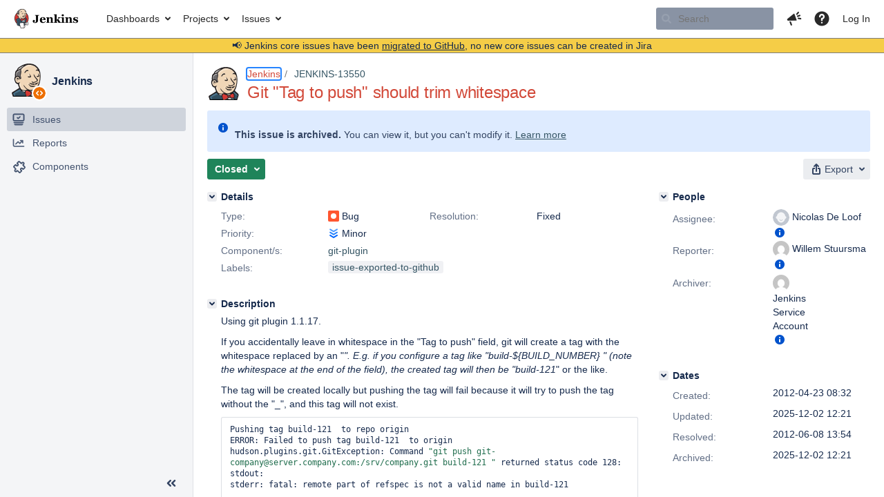

--- FILE ---
content_type: text/html;charset=UTF-8
request_url: https://issues.jenkins.io/browse/JENKINS-13550
body_size: 78870
content:





<!DOCTYPE html>
<html lang="en" 





 data-theme="dark:dark light:light" data-color-mode="light" >
<head>
    








<meta charset="utf-8">
<meta http-equiv="X-UA-Compatible" content="IE=Edge"/>
<meta name="application-name" content="JIRA" data-name="jira" data-version="10.3.13"><meta name="ajs-server-scheme" content="https">
<meta name="ajs-server-port" content="443">
<meta name="ajs-server-name" content="issues.jenkins.io">
<meta name="ajs-behind-proxy" content="null">
<meta name="ajs-base-url" content="https://issues.jenkins.io">
<meta name="ajs-viewissue-use-history-api" content="false">
<meta name="ajs-jira-base-url" content="https://issues.jenkins.io">
<meta name="ajs-serverRenderedViewIssue" content="true">
<meta name="ajs-dev-mode" content="false">
<meta name="ajs-context-path" content="">
<meta name="ajs-version-number" content="10.3.13">
<meta name="ajs-build-number" content="10030013">
<meta name="ajs-is-beta" content="false">
<meta name="ajs-is-rc" content="false">
<meta name="ajs-is-snapshot" content="false">
<meta name="ajs-is-milestone" content="false">
<meta name="ajs-remote-user" content="">
<meta name="ajs-remote-user-fullname" content="">
<meta name="ajs-user-locale" content="en_US">
<meta name="ajs-user-locale-group-separator" content=",">
<meta name="ajs-app-title" content="Jenkins Jira">
<meta name="ajs-keyboard-shortcuts-enabled" content="true">
<meta name="ajs-keyboard-accesskey-modifier" content="Ctrl+Alt">
<meta name="ajs-enabled-dark-features" content="[&quot;com.atlassian.jira.agile.darkfeature.editable.detailsview&quot;,&quot;com.atlassian.jira.description.bulkedit.enabled&quot;,&quot;nps.survey.inline.dialog&quot;,&quot;com.atlassian.jira.agile.darkfeature.edit.closed.sprint.enabled&quot;,&quot;jira.plugin.devstatus.phasetwo&quot;,&quot;jira.frother.reporter.field&quot;,&quot;atlassian.rest.xsrf.legacy.enabled&quot;,&quot;jira.issue.status.lozenge&quot;,&quot;com.atlassian.jira.projects.issuenavigator&quot;,&quot;jira.plugin.devstatus.phasetwo.enabled&quot;,&quot;com.atlassian.jira.config.PDL&quot;,&quot;atlassian.aui.raphael.disabled&quot;,&quot;crowd.sync.nested.groups.group.membership.changes.batching.enabled&quot;,&quot;app-switcher.new&quot;,&quot;frother.assignee.field&quot;,&quot;com.atlassian.jira.projects.ProjectCentricNavigation.Switch&quot;,&quot;jira.onboarding.cyoa&quot;,&quot;atlassian.webresource.performance.tracking.disable&quot;,&quot;com.atlassian.jira.agile.darkfeature.kanplan.enabled&quot;,&quot;com.atlassian.jira.projects.sidebar.DEFER_RESOURCES&quot;,&quot;com.atlassian.jira.config.ProjectConfig.MENU&quot;,&quot;com.atlassian.jira.agile.darkfeature.kanplan.epics.and.versions.enabled&quot;,&quot;com.atlassian.jira.agile.darkfeature.sprint.goal.enabled&quot;,&quot;com.atlassian.jira.config.BIG_PIPE_KILLSWITCH&quot;,&quot;jira.zdu.admin-updates-ui&quot;,&quot;jira.zdu.jmx-monitoring&quot;,&quot;atlassian.rest.default.to.licensed.access.enabled&quot;,&quot;mail.batching.enabled&quot;,&quot;sd.new.settings.sidebar.location.disabled&quot;,&quot;crowd.event.transformer.directory.manager.cache&quot;,&quot;jira.zdu.cluster-upgrade-state&quot;,&quot;com.atlassian.jira.email.templates.readFromJiraHome&quot;,&quot;com.atlassian.jira.agile.darkfeature.splitissue&quot;,&quot;scope.manage.subscriptions.enabled&quot;,&quot;crowd.sync.delete.user.memberships.batching.enabled&quot;,&quot;com.atlassian.jira.config.CoreFeatures.LICENSE_ROLES_ENABLED&quot;,&quot;jira.export.csv.enabled&quot;]">
<meta name="ajs-in-admin-mode" content="false">
<meta name="ajs-is-sysadmin" content="false">
<meta name="ajs-is-admin" content="false">
<meta name="ajs-outgoing-mail-enabled" content="true">
<meta name="ajs-archiving-enabled" content="true">
<meta name="ajs-date-relativize" content="true">
<meta name="ajs-date-time" content="HH:mm">
<meta name="ajs-date-day" content="EEEE HH:mm">
<meta name="ajs-date-dmy" content="yyyy-MM-dd">
<meta name="ajs-date-complete" content="yyyy-MM-dd HH:mm">
<meta name="ajs-use-iso8601" content="true">
<script type="text/javascript">var AJS=AJS||{};AJS.debug=true;</script>


    
<meta id="atlassian-token" name="atlassian-token" content="B5BF-G2S8-8N2K-SZ3R_2364f99a349f2059b6f13483995a5e9738934e79_lout">



<link rel="shortcut icon" href="/s/mektj2/10030013/pqds97/_/images/logos/favicons/fav-jsw.png">


    





    <style>
        html:not([data-theme]),
        html[data-color-mode="dark"][data-theme~="dark:light"],
        html[data-color-mode="light"][data-theme~="light:light"],
        html[data-color-mode="light"][data-theme~="light:original"] {
    --jira-custom-logo-content: url(/s/mektj2/10030013/pqds97/_/jira-logo-scaled.png);--jira-color-gadgetcolor1: #355564;
--jira-color-gadgetcolor2: #d24939;
--jira-color-gadgetcolor3: #ff8b00;
--jira-color-gadgetcolor4: #00875a;
--jira-color-gadgetcolor5: #00a3bf;
--jira-color-gadgetcolor6: #6554c0;
--jira-color-gadgetcolor7: #5e6c84;
--jira-color-heroButtonBaseBGColour: #f0d6b7;
--jira-color-heroButtonTextColour: #292929;
--jira-color-menuBackgroundColour: #cfb89d;
--jira-color-menuSeparatorColour: #dfe1e6;
--jira-color-menuTxtColour: #292929;
--jira-color-textActiveLinkColour: #d24939;
--jira-color-textHeadingColour: #d24939;
--jira-color-textLinkColour: #355564;
--jira-color-topBackgroundColour: #ffffff;
--jira-color-topHighlightColor: #cfb89d;
--jira-color-topSeparatorBackgroundColor: #7d7d7d;
--jira-color-topTextHighlightColor: #292929;
--jira-color-topTxtColour: #292929;

        }
        html[data-color-mode="dark"] {
    --jira-custom-logo-content: url(/s/mektj2/10030013/pqds97/_/jira-logo-dark-scaled.png);--jira-color-gadgetcolor1: var(--ds-background-brand-bold);
--jira-color-gadgetcolor2: var(--ds-background-danger-bold);
--jira-color-gadgetcolor3: var(--ds-background-accent-orange-subtler-pressed);
--jira-color-gadgetcolor4: var(--ds-background-accent-green-bolder-hovered);
--jira-color-gadgetcolor5: var(--ds-background-accent-teal-bolder);
--jira-color-gadgetcolor6: var(--ds-background-accent-purple-bolder-hovered);
--jira-color-gadgetcolor7: var(--ds-background-accent-gray-bolder);
--jira-color-heroButtonBaseBGColour: var(--ds-background-brand-bold);
--jira-color-heroButtonTextColour: var(--ds-text-inverse);
--jira-color-menuBackgroundColour: var(--ds-surface-overlay-hovered);
--jira-color-menuSeparatorColour: var(--ds-border);
--jira-color-menuTxtColour: var(--ds-text-subtlest);
--jira-color-textActiveLinkColour: var(--ds-link-pressed);
--jira-color-textHeadingColour: var(--ds-text);
--jira-color-textLinkColour: var(--ds-link);
--jira-color-topBackgroundColour: var(--ds-surface);
--jira-color-topHighlightColor: var(--ds-surface-hovered);
--jira-color-topSeparatorBackgroundColor: var(--ds-border);
--jira-color-topTextHighlightColor: var(--ds-text-subtle);
--jira-color-topTxtColour: var(--ds-text-subtle);

        }
        #header > .aui-header .aui-header-logo img {
            content: var(--jira-custom-logo-content);
        }
    </style>
    

<script>window.contextPath = '';</script>
<script data-wrm-key="flush-app-header-early-inline-resources,jira.webresources:resource-phase-checkpoint-init" data-wrm-batch-type="context" data-initially-rendered>
!function(){"use strict";function t(t){return/^([1-9]\d*)$/.test(t)}var e=[{left:10,width:24},{left:30,width:70},{left:106,width:92},{left:204,width:92},{left:302,width:92},{left:400,width:92},{left:498,width:70},{left:1426,width:170},{left:1616,width:24},{left:1660,width:24},{left:1704,width:24},{left:1748,width:24}],i=window.innerWidth;try{var r=localStorage.getItem("jira-app-header-skeleton-dimensions");if("string"==typeof r&&r.length>=2){var n=JSON.parse(r);!function(e){var i=e.headerDimensions,r=e.headerWidth;if(!(Array.isArray(i)&&i.length>0&&t(r)))throw"Invalid data";e.headerDimensions=function(e){e.forEach((function(i,r){if(!t(parseInt(i.width))||!t(parseInt(i.left)))throw"Invalid data";e[r].width=parseInt(e[r].width);e[r].left=parseInt(e[r].left)}));return e}(i);e.headerWidth=parseInt(r)}(n);e=n.headerDimensions;i=n.headerWidth}}catch(t){console.error(t)}window.__jiraAppHeaderSkeleton={headerSvg:function(t,e,i,r,n){var d=document.createElement("div"),a=document.createElement("mask");a.setAttribute("id",r);var h=document.createElement("defs");h.appendChild(a);d.appendChild(h);t.forEach((function(n,h){var l=t[h].left;e(l,"8",t[h].width,"24","#556E9E","2",r,a);e(l,"8",t[h].width,"24","#dadada","2",r,d,i)}));n(a);return d.innerHTML}(e,(function(t,e,i,r,n,d,a,h,l){var s=document.createElementNS("http://www.w3.org/2000/svg","rect");s.setAttribute("x",t);s.setAttribute("y",e);s.setAttribute("width",i);s.setAttribute("height",r);s.setAttribute("fill",n);s.setAttribute("rx",d);l&&s.setAttribute("mask",l);h.appendChild(s)}),"url(#other-element)","other-element",(function(t){var e=document.createElementNS("http://www.w3.org/2000/svg","rect");e.setAttribute("width","140");e.setAttribute("height","35");e.setAttribute("fill","hsla(200,0%,10%,.2)");e.setAttribute("id","mask");t.appendChild(e)})),headerWidth:i}}();
window.__resourcePhaseCheckpointResolvers={resolveDeferPhaseCheckpoint:null,resolveInteractionPhaseCheckpoint:null};if(window.performance&&window.performance.mark){window.DeferScripts||(window.DeferScripts={});window.DeferScripts.totalClicks=0;window.DeferScripts.totalKeydowns=0;window.DeferScripts.clickListener=function(){"use strict";window.DeferScripts.totalClicks+=1};window.addEventListener("click",window.DeferScripts.clickListener);window.DeferScripts.keydownListener=function(){"use strict";window.DeferScripts.totalKeydowns+=1};window.addEventListener("keydown",window.DeferScripts.keydownListener)}window.resourcePhaseCheckpoint=Object.freeze({defer:new Promise((function(e){"use strict";window.__resourcePhaseCheckpointResolvers.resolveDeferPhaseCheckpoint=e})),interaction:new Promise((function(e){"use strict";window.__resourcePhaseCheckpointResolvers.resolveInteractionPhaseCheckpoint=e}))});Object.freeze(window.__resourcePhaseCheckpointResolvers);
</script>
<script>
window.WRM=window.WRM||{};window.WRM._unparsedData=window.WRM._unparsedData||{};window.WRM._unparsedErrors=window.WRM._unparsedErrors||{};
WRM._unparsedData["project-key"]="\u0022JENKINS\u0022";
WRM._unparsedData["project-name"]="\u0022Jenkins\u0022";
WRM._unparsedData["projectType"]="\u0022software\u0022";
WRM._unparsedData["jira.request.correlation-id"]="\u0022dbf3b4351e5e6e\u0022";
WRM._unparsedData["com.atlassian.jira.jira-projects-issue-navigator:project-filters"]="[]";
WRM._unparsedData["com.atlassian.jira.jira-projects-issue-navigator:can-create-issues"]="false";
WRM._unparsedData["com.atlassian.jira.jira-projects-issue-navigator:default-filter-priority"]="[\u0022allopenissues\u0022,\u0022allissues\u0022]";
WRM._unparsedData["project-type"]="\u0022software\u0022";
WRM._unparsedData["com.atlassian.jira.jira-projects-issue-navigator:can-manage-filters"]="false";
WRM._unparsedData["projectKey"]="\u0022JENKINS\u0022";
WRM._unparsedData["project-id"]="10172";
WRM._unparsedData["com.atlassian.jira.jira-projects-issue-navigator:generic-filters"]="[{\u0022id\u0022:\u0022allissues\u0022,\u0022jql\u0022:\u0022project = \u005C\u0022{0}\u005C\u0022 ORDER BY {1}\u0022,\u0022defaultOrderby\u0022:\u0022created DESC\u0022,\u0022label\u0022:\u0022All issues\u0022,\u0022requiresUser\u0022:false,\u0022supportsInlineIssueCreate\u0022:true,\u0022fields\u0022:[]},{\u0022id\u0022:\u0022allopenissues\u0022,\u0022jql\u0022:\u0022project = \u005C\u0022{0}\u005C\u0022 AND resolution = Unresolved ORDER BY {1}\u0022,\u0022defaultOrderby\u0022:\u0022priority DESC, updated DESC\u0022,\u0022label\u0022:\u0022Open issues\u0022,\u0022requiresUser\u0022:false,\u0022supportsInlineIssueCreate\u0022:true,\u0022fields\u0022:[\u0022resolution\u0022]},{\u0022id\u0022:\u0022doneissues\u0022,\u0022jql\u0022:\u0022project = \u005C\u0022{0}\u005C\u0022 AND statusCategory = Done ORDER BY {1}\u0022,\u0022defaultOrderby\u0022:\u0022updated DESC\u0022,\u0022label\u0022:\u0022Done issues\u0022,\u0022requiresUser\u0022:false,\u0022supportsInlineIssueCreate\u0022:false,\u0022fields\u0022:[\u0022status\u0022]},{\u0022id\u0022:\u0022recentlyviewed\u0022,\u0022jql\u0022:\u0022project = \u005C\u0022{0}\u005C\u0022 AND issuekey in issueHistory() ORDER BY {1}\u0022,\u0022defaultOrderby\u0022:\u0022lastViewed DESC\u0022,\u0022label\u0022:\u0022Viewed recently\u0022,\u0022requiresUser\u0022:false,\u0022supportsInlineIssueCreate\u0022:true,\u0022fields\u0022:[\u0022issuekey\u0022]},{\u0022id\u0022:\u0022addedrecently\u0022,\u0022jql\u0022:\u0022project = \u005C\u0022{0}\u005C\u0022 AND created \u003e= -1w ORDER BY {1}\u0022,\u0022defaultOrderby\u0022:\u0022created DESC\u0022,\u0022label\u0022:\u0022Created recently\u0022,\u0022requiresUser\u0022:false,\u0022supportsInlineIssueCreate\u0022:true,\u0022fields\u0022:[\u0022created\u0022]},{\u0022id\u0022:\u0022resolvedrecently\u0022,\u0022jql\u0022:\u0022project = \u005C\u0022{0}\u005C\u0022 AND resolutiondate \u003e= -1w ORDER BY {1}\u0022,\u0022defaultOrderby\u0022:\u0022updated DESC\u0022,\u0022label\u0022:\u0022Resolved recently\u0022,\u0022requiresUser\u0022:false,\u0022supportsInlineIssueCreate\u0022:false,\u0022fields\u0022:[\u0022resolutiondate\u0022]},{\u0022id\u0022:\u0022updatedrecently\u0022,\u0022jql\u0022:\u0022project = \u005C\u0022{0}\u005C\u0022 AND updated \u003e= -1w ORDER BY {1}\u0022,\u0022defaultOrderby\u0022:\u0022updated DESC\u0022,\u0022label\u0022:\u0022Updated recently\u0022,\u0022requiresUser\u0022:false,\u0022supportsInlineIssueCreate\u0022:true,\u0022fields\u0022:[\u0022updated\u0022]}]";
WRM._unparsedData["projectId"]="10172";
if(window.WRM._dataArrived)window.WRM._dataArrived();</script>
<script src="/s/d41d8cd98f00b204e9800998ecf8427e-CDN/mektj2/10030013/pqds97/1.0/_/download/batch/jira.webresources:almond/jira.webresources:almond.js" data-wrm-key="jira.webresources:almond" data-wrm-batch-type="resource" data-initially-rendered></script>
<script src="/s/d41d8cd98f00b204e9800998ecf8427e-CDN/mektj2/10030013/pqds97/7.2.2/_/download/batch/com.atlassian.plugins.atlassian-plugins-webresource-plugin:root/com.atlassian.plugins.atlassian-plugins-webresource-plugin:root.js" data-wrm-key="com.atlassian.plugins.atlassian-plugins-webresource-plugin:root" data-wrm-batch-type="resource" data-initially-rendered></script>
<script src="/s/d41d8cd98f00b204e9800998ecf8427e-CDN/mektj2/10030013/pqds97/7.2.2/_/download/batch/com.atlassian.plugins.atlassian-plugins-webresource-plugin:format/com.atlassian.plugins.atlassian-plugins-webresource-plugin:format.js" data-wrm-key="com.atlassian.plugins.atlassian-plugins-webresource-plugin:format" data-wrm-batch-type="resource" data-initially-rendered></script>
<script src="/s/d41d8cd98f00b204e9800998ecf8427e-CDN/mektj2/10030013/pqds97/1.0/_/download/batch/jira.webresources:event-deferrer/jira.webresources:event-deferrer.js" data-wrm-key="jira.webresources:event-deferrer" data-wrm-batch-type="resource" data-initially-rendered></script>
<script src="/s/d41d8cd98f00b204e9800998ecf8427e-CDN/mektj2/10030013/pqds97/1.0/_/download/batch/jira.webresources:auto-theme-handler/jira.webresources:auto-theme-handler.js" data-wrm-key="jira.webresources:auto-theme-handler" data-wrm-batch-type="resource" data-initially-rendered></script>
<script>
window.WRM=window.WRM||{};window.WRM._unparsedData=window.WRM._unparsedData||{};window.WRM._unparsedErrors=window.WRM._unparsedErrors||{};
WRM._unparsedData["com.atlassian.jira.plugins.jira-wiki-editor:wiki-editor-resources.help-data"]="{\u0022showHelp\u0022:true,\u0022editorDocumentationUrl\u0022:[\u0022https://docs.atlassian.com/jira/jcore-docs-103/Visual+editing\u0022],\u0022editorDocumentationTitle\u0022:[\u0022Show me documentation for the visual editor\u0022]}";
WRM._unparsedData["com.atlassian.jira.jira-projects-issue-navigator:projectKeyPatternDataProvider.projectKeyPattern"]="{\u0022projectkeypattern\u0022:\u0022([A-Z][A-Z0-9]+)\u0022}";
WRM._unparsedData["com.atlassian.plugins.helptips.jira-help-tips:help-tip-manager.JiraHelpTipData"]="{\u0022anonymous\u0022:true}";
WRM._unparsedData["com.atlassian.jira.jira-view-issue-plugin:controller-subtasks.controller.subtasks.parameters"]="{\u0022url\u0022:\u0022/rest/api/2/issue/{issueId}/subtask/move\u0022}";
WRM._unparsedData["com.atlassian.jira.jira-quick-edit-plugin:create-issue-data.data"]="{\u0022configurableSystemFieldIds\u0022:[\u0022description\u0022]}";
WRM._unparsedData["com.atlassian.jira.plugins.jira-dnd-attachment-plugin:dnd-issue-drop-zone.thumbnail-mime-types"]="\u0022image/vnd.wap.wbmp,image/png,image/x-png,image/jpeg,image/bmp,image/gif\u0022";
WRM._unparsedData["com.atlassian.jira.jira-header-plugin:newsletter-signup-tip-init.newsletterSignup"]="{\u0022signupDescription\u0022:\u0022Get updates, inspiration and best practices from the team behind Jira.\u0022,\u0022formUrl\u0022:\u0022https://www.atlassian.com/apis/exact-target/{0}/subscribe?mailingListId=1401671\u0022,\u0022signupTitle\u0022:\u0022Sign up!\u0022,\u0022signupId\u0022:\u0022newsletter-signup-tip\u0022,\u0022showNewsletterTip\u0022:false}";
WRM._unparsedData["jira.core:dateFormatProvider.allFormats"]="{\u0022dateFormats\u0022:{\u0022meridiem\u0022:[\u0022AM\u0022,\u0022PM\u0022],\u0022eras\u0022:[\u0022BC\u0022,\u0022AD\u0022],\u0022months\u0022:[\u0022January\u0022,\u0022February\u0022,\u0022March\u0022,\u0022April\u0022,\u0022May\u0022,\u0022June\u0022,\u0022July\u0022,\u0022August\u0022,\u0022September\u0022,\u0022October\u0022,\u0022November\u0022,\u0022December\u0022],\u0022monthsShort\u0022:[\u0022Jan\u0022,\u0022Feb\u0022,\u0022Mar\u0022,\u0022Apr\u0022,\u0022May\u0022,\u0022Jun\u0022,\u0022Jul\u0022,\u0022Aug\u0022,\u0022Sep\u0022,\u0022Oct\u0022,\u0022Nov\u0022,\u0022Dec\u0022],\u0022weekdaysShort\u0022:[\u0022Sun\u0022,\u0022Mon\u0022,\u0022Tue\u0022,\u0022Wed\u0022,\u0022Thu\u0022,\u0022Fri\u0022,\u0022Sat\u0022],\u0022weekdays\u0022:[\u0022Sunday\u0022,\u0022Monday\u0022,\u0022Tuesday\u0022,\u0022Wednesday\u0022,\u0022Thursday\u0022,\u0022Friday\u0022,\u0022Saturday\u0022]},\u0022lookAndFeelFormats\u0022:{\u0022relativize\u0022:\u0022true\u0022,\u0022time\u0022:\u0022HH:mm\u0022,\u0022day\u0022:\u0022EEEE HH:mm\u0022,\u0022dmy\u0022:\u0022yyyy-MM-dd\u0022,\u0022complete\u0022:\u0022yyyy-MM-dd HH:mm\u0022}}";
WRM._unparsedData["com.atlassian.jira.jira-quick-edit-plugin:license-type.data"]="{\u0022isDcLicense\u0022:true}";
WRM._unparsedData["com.atlassian.jira.plugins.jira-dnd-attachment-plugin:dnd-issue-drop-zone.upload-limit"]="\u002210485760\u0022";
WRM._unparsedData["com.atlassian.jira.plugins.jira-wiki-editor:wiki-editor-thumbnails.thumbnails-allowed"]="true";
WRM._unparsedData["jira.core:user-message-flags-data.adminLockout"]="{}";
WRM._unparsedData["jira.core:default-comment-security-level-data.DefaultCommentSecurityLevelHelpLink"]="{\u0022extraClasses\u0022:\u0022default-comment-level-help\u0022,\u0022title\u0022:\u0022Commenting on an Issue\u0022,\u0022url\u0022:\u0022https://docs.atlassian.com/jira/jcore-docs-103/Editing+and+collaborating+on+issues#Editingandcollaboratingonissues-restrictacomment\u0022,\u0022isLocal\u0022:false}";
WRM._unparsedData["jira.core:feature-flags-data.feature-flag-data"]="{\u0022enabled-feature-keys\u0022:[\u0022com.atlassian.jira.agile.darkfeature.editable.detailsview\u0022,\u0022com.atlassian.jira.description.bulkedit.enabled\u0022,\u0022nps.survey.inline.dialog\u0022,\u0022com.atlassian.jira.agile.darkfeature.edit.closed.sprint.enabled\u0022,\u0022jira.plugin.devstatus.phasetwo\u0022,\u0022jira.frother.reporter.field\u0022,\u0022atlassian.rest.xsrf.legacy.enabled\u0022,\u0022jira.issue.status.lozenge\u0022,\u0022com.atlassian.jira.projects.issuenavigator\u0022,\u0022jira.plugin.devstatus.phasetwo.enabled\u0022,\u0022com.atlassian.jira.config.PDL\u0022,\u0022atlassian.aui.raphael.disabled\u0022,\u0022crowd.sync.nested.groups.group.membership.changes.batching.enabled\u0022,\u0022app-switcher.new\u0022,\u0022frother.assignee.field\u0022,\u0022com.atlassian.jira.projects.ProjectCentricNavigation.Switch\u0022,\u0022jira.onboarding.cyoa\u0022,\u0022atlassian.webresource.performance.tracking.disable\u0022,\u0022com.atlassian.jira.agile.darkfeature.kanplan.enabled\u0022,\u0022com.atlassian.jira.projects.sidebar.DEFER_RESOURCES\u0022,\u0022com.atlassian.jira.config.ProjectConfig.MENU\u0022,\u0022com.atlassian.jira.agile.darkfeature.kanplan.epics.and.versions.enabled\u0022,\u0022com.atlassian.jira.agile.darkfeature.sprint.goal.enabled\u0022,\u0022com.atlassian.jira.config.BIG_PIPE_KILLSWITCH\u0022,\u0022jira.zdu.admin-updates-ui\u0022,\u0022jira.zdu.jmx-monitoring\u0022,\u0022atlassian.rest.default.to.licensed.access.enabled\u0022,\u0022mail.batching.enabled\u0022,\u0022sd.new.settings.sidebar.location.disabled\u0022,\u0022crowd.event.transformer.directory.manager.cache\u0022,\u0022jira.zdu.cluster-upgrade-state\u0022,\u0022com.atlassian.jira.email.templates.readFromJiraHome\u0022,\u0022com.atlassian.jira.agile.darkfeature.splitissue\u0022,\u0022scope.manage.subscriptions.enabled\u0022,\u0022crowd.sync.delete.user.memberships.batching.enabled\u0022,\u0022com.atlassian.jira.config.CoreFeatures.LICENSE_ROLES_ENABLED\u0022,\u0022jira.export.csv.enabled\u0022],\u0022feature-flag-states\u0022:{\u0022com.atlassian.jira.use.same.site.none.for.xsrf.token.cookie\u0022:true,\u0022com.atlassian.jira.leaked.all.anonymous.access\u0022:true,\u0022com.atlassian.jira.in.product.diagnostics.extended.logging\u0022:false,\u0022com.atlassian.jira.agile.darkfeature.handle.ug.usernames\u0022:true,\u0022com.atlassian.jira.security.rest.menu.anonymous.access.denied\u0022:true,\u0022com.atlassian.jira.mailHandlerImapMessageQueryLegacy\u0022:false,\u0022com.atlassian.diagnostics.scheduler.monitor\u0022:true,\u0022com.atlassian.jira.webhookEventsAsyncProcessing\u0022:false,\u0022jira.customfields.dual.list.box\u0022:true,\u0022com.atlassian.jira.serAllowShareWithNonMember\u0022:true,\u0022com.atlassian.jira.diagnostics.perflog\u0022:true,\u0022com.atlassian.jira.dbr\u0022:true,\u0022com.atlassian.jira.bc.user.search.MeasuringUserPickerSearchService\u0022:false,\u0022com.atlassian.jira.agile.darkfeature.legacy.epic.picker\u0022:false,\u0022a4j.automation.archive.issue\u0022:true,\u0022a4j.automation.secrets.encryption\u0022:true,\u0022com.atlassian.jira.issuetable.move.links.hidden\u0022:true,\u0022jira.renderer.consider.variable.format\u0022:true,\u0022jira.no.frother.multiuserpicker.field\u0022:false,\u0022com.atlassian.jira.plugin.issuenavigator.jql.autocomplete.eagerlyLoaded\u0022:false,\u0022com.atlassian.jira.user.dbIdBasedKeyGenerationStrategy\u0022:true,\u0022com.atlassian.portfolio.dcBundling\u0022:true,\u0022com.atlassian.jira.rest.enable.new.session.creation.endpoint\u0022:true,\u0022com.atlassian.jira.agile.darkfeature.lexorank.local.repair.feature\u0022:true,\u0022com.atlassian.jira.description.bulkedit\u0022:true,\u0022com.atlassian.jira.async.webhooks.user.context.propagation\u0022:true,\u0022com.atlassian.jira.sharedEntityEditRights\u0022:true,\u0022com.atlassian.jira.agile.darkfeature.sprint.goal\u0022:true,\u0022com.atlassian.jira.thumbnailsDeferredGeneration\u0022:true,\u0022jira.cluster.monitoring.show.offline.nodes\u0022:true,\u0022com.atlassian.jira.projects.ProjectCentricNavigation.ProjectShortcutOrder\u0022:true,\u0022com.atlassian.jira.commentReactions\u0022:true,\u0022data.pipeline.feature.jira.issue.links.export\u0022:true,\u0022com.atlassian.jira.web.action.admin.integrity.checker.task.cleanup\u0022:true,\u0022com.atlassian.jira.fixedCommentDeletionNotifications\u0022:true,\u0022com.atlassian.jira.allThumbnailsDeferred\u0022:false,\u0022com.atlassian.jira.plugin.issuenavigator.filtersUxImprovment\u0022:true,\u0022com.atlassian.jira.agile.darkfeature.kanplan.epics.and.versions\u0022:true,\u0022com.atlassian.jira.jsd.mobile\u0022:true,\u0022jira.customfields.cleanup.identification\u0022:true,\u0022data.pipeline.feature.jira.all.exportable.custom.fields\u0022:true,\u0022com.atlassian.jira.agile.darkfeature.boards.find.on.board.sprint.optimized\u0022:true,\u0022com.atlassian.jira.in.product.diagnostics.wip\u0022:false,\u0022com.atlassian.jira.defaultValuesForSystemFields\u0022:true,\u0022jira.dc.cleanup.cluser.tasks\u0022:true,\u0022jira.customfields.bulk.delete\u0022:true,\u0022mail.batching.override.core\u0022:true,\u0022com.atlassian.jira.issues.archiving.filters\u0022:false,\u0022com.atlassian.jira.security.project.type.endpoint.block.anonymous.access\u0022:false,\u0022com.atlassian.jira.agile.darkfeature.lexorank.local.repair.process.sync\u0022:false,\u0022jira.security.csp.sandbox\u0022:true,\u0022a4j.automation.app.role.check\u0022:true,\u0022com.atlassian.jira.agile.darkfeature.synced.sprints\u0022:false,\u0022com.atlassian.jira.initialwatchers\u0022:false,\u0022com.atlassian.jira.returnDefaultAvatarsForBrokenAvatars\u0022:true,\u0022com.atlassian.jira.theme.switcher\u0022:true,\u0022com.atlassian.jira.agile.darkfeature.sprint.auto.management\u0022:true,\u0022jira.jql.suggestrecentfields\u0022:false,\u0022com.atlassian.jira.gdpr.rtbf\u0022:true,\u0022com.atlassian.jira.ignoreBrowseUsersPermissionsInUserPickers\u0022:true,\u0022com.atlassian.jira.issue.comments.updateIssueObjectBeforeEventTrigger\u0022:true,\u0022com.atlassian.jira.smtp.transport.cache\u0022:true,\u0022com.atlassian.jira.security.xsrf.session.token\u0022:true,\u0022a4j.automation.assets.cf.scoped.search\u0022:true,\u0022com.atlassian.jira.rest.search.filter.user.input.preserve\u0022:true,\u0022com.atlassian.jira.security.project.admin.revoke.with.application.access\u0022:true,\u0022com.atlassian.jiranomenclature\u0022:true,\u0022a4j.automation.permissions.check\u0022:true,\u0022com.atlassian.jira.agile.darkfeature.kanplan\u0022:true,\u0022com.atlassian.jira.agile.darkfeature.boards.find.on.board\u0022:true,\u0022com.atlassian.diagnostics.http.monitor\u0022:true,\u0022com.atlassian.jira.agile.darkfeature.future.sprint.dates\u0022:true,\u0022com.atlassian.jira.agile.darkfeature.complete.sprint.in.backlog\u0022:true,\u0022jira.customfields.paginated.ui\u0022:true,\u0022com.atlassian.jira.filtersAndDashboardsShareableWithAllGroupsAndRoles\u0022:true,\u0022com.atlassian.jira.in.product.diagnostics\u0022:true,\u0022com.atlassian.jira.agile.darkfeature.edit.closed.sprint\u0022:true,\u0022a4j.automation.strict.permission.check\u0022:true,\u0022jira.create.linked.issue\u0022:true,\u0022jira.customfields.configure.modern.ui\u0022:false,\u0022com.atlassian.jira.send.email.notifications.with.images.attached\u0022:true,\u0022com.atlassian.jira.backups.storage.configurable\u0022:true,\u0022jira.sal.host.connect.accessor.existing.transaction.will.create.transactions\u0022:true,\u0022com.atlassian.jira.security.csv.export.injection.protection\u0022:true,\u0022a4j.audit.log.export.optimization\u0022:true,\u0022a4j.automation.sla.threshold.breach\u0022:true,\u0022external.links.new.window\u0022:true,\u0022jira.jql.smartautoselectfirst\u0022:false,\u0022jira.jql.membersof.ignoreGlobalPermissionsForAnonymous\u0022:false,\u0022jira.create.linked.issue.show.all.fields\u0022:true,\u0022data.pipeline.feature.jira.issue.history.export\u0022:true,\u0022jira.webactions.request.method.recognition\u0022:true,\u0022jira.richeditor.bidi.warning\u0022:true,\u0022jira.mandatory.quick.edit.setup.fields.override\u0022:true,\u0022com.atlassian.jira.lazyload.activity.tabs\u0022:true,\u0022mail.batching\u0022:true,\u0022com.atlassian.jira.safeguards\u0022:true,\u0022com.atlassian.jira.issue.index.db.filter.out.archive.issues\u0022:true,\u0022com.atlassian.jira.agile.darkfeature.lexorank.local.repair.process\u0022:true,\u0022com.atlassian.jira.xml.deserializerAllowlist\u0022:true,\u0022com.atlassian.jira.privateEntitiesEditable\u0022:true,\u0022com.atlassian.jira.cfoIncludeArchivedIssuesAndAlwaysKeepContext\u0022:true,\u0022a4j.automation.fields.fallback.to.default.locale\u0022:true,\u0022jira.priorities.per.project.edit.default\u0022:false,\u0022com.atlassian.jira.projectArchivedIssuesAreMarkedInIssueTable\u0022:true,\u0022com.atlassian.jira.agile.darkfeature.issues.in.epic.details.view\u0022:true,\u0022a4j.automation.stale.entry.update\u0022:true,\u0022com.atlassian.jira.attachments.storage.configurable\u0022:true,\u0022com.atlassian.jira.plugin.issuenavigator.anonymousPreventCfData\u0022:false,\u0022jira.priorities.per.project.jsd\u0022:true,\u0022com.atlassian.jira.safeguards.email.notifications\u0022:true,\u0022com.atlassian.jira.agile.darkfeature.rapid.boards.bands\u0022:true,\u0022com.atlassian.jira.search.api\u0022:false,\u0022com.atlassian.jira.agile.darkfeature.flexible.boards\u0022:true,\u0022com.atlassian.jira.agile.darkfeature.sprint.picker.allsprints.suggestion\u0022:true,\u0022com.atlassian.jira.agile.darkfeature.epic.validate.visibility\u0022:true,\u0022a4j.automation.telemetry\u0022:true,\u0022data.pipeline.feature.jira.issue.rank.export\u0022:true,\u0022data.pipeline.feature.jira.jsm.approvals.export\u0022:true,\u0022com.atlassian.jira.accessibility.personal.settings\u0022:true,\u0022mail.batching.create.section.cf\u0022:true,\u0022instance.optimizer.safeguard.notification\u0022:true,\u0022com.atlassian.jira.send.email.notifications.to.user.without.application.access\u0022:false,\u0022com.atlassian.mail.server.managers.hostname.verification\u0022:true,\u0022com.atlassian.diagnostics.monitors\u0022:true,\u0022com.atlassian.jira.upgrade.startup.fix.index\u0022:true,\u0022com.atlassian.jira.cacheResource\u0022:false,\u0022com.atlassian.jira.plugin.rovo.disable.journal.on.plugin.restart\u0022:true,\u0022com.atlassian.jira.pin.comments\u0022:true,\u0022a4j.automation.rule.insights\u0022:true,\u0022jira.redirect.anonymous.404.errors\u0022:true,\u0022com.atlassian.jira.security.resolution.page.endpoint.block.anonymous.access\u0022:false,\u0022com.atlassian.jira.issuetable.draggable\u0022:true,\u0022data.pipeline.feature.jira.jsm.canned.responses.export\u0022:true,\u0022com.atlassian.diagnostics.operating.system.monitor\u0022:false,\u0022a4j.automation.secret.upgrade.ao.prerequisites\u0022:true,\u0022com.atlassian.analytics.essential.supported\u0022:true,\u0022com.atlassian.jira.attachments.generate.unique.suffix\u0022:true,\u0022com.atlassian.jira.agile.darkfeature.kanban.hide.old.done.issues\u0022:true,\u0022jira.version.based.node.reindex.service\u0022:true,\u0022com.atlassian.jira.cluster.message.cleaning.service\u0022:true,\u0022com.atlassian.jira.agile.darkfeature.backlog.showmore\u0022:true,\u0022com.atlassian.diagnostics.database.monitor\u0022:true,\u0022com.atlassian.jira.quick.search.mode.settable\u0022:true,\u0022com.atlassian.jira.agile.darkfeature.sprint.plan\u0022:false,\u0022com.atlassian.diagnostics.garbage.collection.monitor\u0022:true,\u0022a4j.automation.lookupissue\u0022:true,\u0022com.atlassian.gadgets.dark.theme.support\u0022:true,\u0022jira.jql.membersof.ignoreGlobalPermissionsForLoggedUsers\u0022:false,\u0022com.atlassian.jira.safeguards.work.in.progress\u0022:false,\u0022com.atlassian.jira.commentStickyFooter\u0022:true,\u0022com.atlassian.diagnostics.automationqueue.monitor\u0022:true,\u0022a4j.automation.disabled.rule.component.validation\u0022:true,\u0022com.atlassian.jira.security.LegacyJiraTypeResolver.WARN_ONLY\u0022:false,\u0022data.pipeline.feature.jira.schema.version.2\u0022:true,\u0022com.atlassian.jira.issues.archiving.browse\u0022:true,\u0022com.atlassian.jira.agile.darkfeature.velocity.sprint.picker\u0022:false,\u0022jira.instrumentation.laas\u0022:false,\u0022com.atlassian.jira.security.ChartUtils.browse.projects.permission.check\u0022:false,\u0022com.atlassian.jira.security.text.gadget.output.sanitization\u0022:true,\u0022data.pipeline.feature.jira.jsm.kb.stats.events.export\u0022:true,\u0022mail.batching.user.notification\u0022:true,\u0022com.atlassian.diagnostics.jql.monitor\u0022:true,\u0022com.atlassian.portfolio.permission.check.for.permissions\u0022:true,\u0022com.atlassian.jira.agile.darkfeature.dataonpageload\u0022:true,\u0022com.atlassian.jira.issue.watchers.filterUsersWithoutProjectAccess\u0022:true,\u0022jira.webactions.request.method.dependent.xsrf.checks\u0022:true,\u0022data.pipeline.feature.jira.archived.issue.export\u0022:false,\u0022com.atlassian.jira.projects.per.project.permission.query\u0022:true,\u0022com.atlassian.jira.issues.archiving\u0022:true,\u0022jira.priorities.per.project\u0022:true,\u0022index.use.snappy\u0022:true}}";
WRM._unparsedData["jira.core:terminology-data.terminology"]="{\u0022terminologyEntries\u0022:[{\u0022originalName\u0022:\u0022sprint\u0022,\u0022originalNamePlural\u0022:\u0022sprints\u0022,\u0022newName\u0022:\u0022sprint\u0022,\u0022newNamePlural\u0022:\u0022sprints\u0022,\u0022isDefault\u0022:true},{\u0022originalName\u0022:\u0022epic\u0022,\u0022originalNamePlural\u0022:\u0022epics\u0022,\u0022newName\u0022:\u0022epic\u0022,\u0022newNamePlural\u0022:\u0022epics\u0022,\u0022isDefault\u0022:true}],\u0022isTerminologyActive\u0022:false}";
WRM._unparsedData["jira.core:avatar-picker-data.data"]="{}";
WRM._unparsedData["archivingProjectHelpUrl"]="\u0022https://docs.atlassian.com/jira/jadm-docs-103/Archiving+a+project\u0022";
WRM._unparsedData["archivingIssueHelpUrl"]="\u0022https://docs.atlassian.com/jira/jadm-docs-103/Archiving+an+issue\u0022";
WRM._unparsedData["com.atlassian.analytics.analytics-client:programmatic-analytics-init.programmatic-analytics-data-provider"]="false";
WRM._unparsedData["com.atlassian.plugins.atlassian-plugins-webresource-plugin:context-path.context-path"]="\u0022\u0022";
WRM._unparsedData["com.atlassian.analytics.analytics-client:policy-update-init.policy-update-data-provider"]="false";
WRM._unparsedData["com.atlassian.jira.jira-header-plugin:dismissedFlags.flags"]="{\u0022dismissed\u0022:[]}";
WRM._unparsedData["com.atlassian.jira.jira-issue-nav-components:issueviewer.features"]="{\u0022rteEnabled\u0022:true}";
WRM._unparsedData["com.atlassian.jira.jira-projects-issue-navigator:server-rendered"]="true";
WRM._unparsedData["com.atlassian.jira.project-templates-plugin:project-templates-plugin-resources.ptAnalyticsData"]="{\u0022instanceCreatedDate\u0022:\u00222011-01-28\u0022}";
if(window.WRM._dataArrived)window.WRM._dataArrived();</script>
<link rel="stylesheet" href="/s/1eb27fa322f804b30470c7604ebb3c43-CDN/mektj2/10030013/pqds97/5b9916e1070752afd62d3e545273d823/_/download/contextbatch/css/_super,-flush-app-header-early-inline-resources,-com.atlassian.plugins.atlassian-plugins-webresource-plugin:i18n,-jira.webresources:auto-theme-handler,-jira.webresources:event-deferrer,-jira.webresources:resource-phase-checkpoint-init/batch.css?plugins.jquery.migrate.not.load=false" data-wrm-key="_super,-flush-app-header-early-inline-resources,-com.atlassian.plugins.atlassian-plugins-webresource-plugin:i18n,-jira.webresources:auto-theme-handler,-jira.webresources:event-deferrer,-jira.webresources:resource-phase-checkpoint-init" data-wrm-batch-type="context" media="all">
<link rel="stylesheet" href="/s/6839954db2a76a888e73a0c71dcb91d9-CDN/mektj2/10030013/pqds97/432832daf5e55d50a450564401de86c8/_/download/contextbatch/css/jira.browse.project,jira.view.issue,project.issue.navigator,jira.global,atl.general,-_super/batch.css?agile_global_admin_condition=true&amp;analytics-enabled=false&amp;jag=true&amp;jira.create.linked.issue=true&amp;plugins.jquery.migrate.not.load=false&amp;richediton=true" data-wrm-key="jira.browse.project,jira.view.issue,project.issue.navigator,jira.global,atl.general,-_super" data-wrm-batch-type="context" media="all">
<link rel="stylesheet" href="/s/5e3f10bab6b26ff31521f342392c4745-CDN/mektj2/10030013/pqds97/afc7c405b1f0b48bd08751521d99a085/_/download/contextbatch/css/jira.global.look-and-feel,-_super/batch.css?plugins.jquery.migrate.not.load=false" data-wrm-key="jira.global.look-and-feel,-_super" data-wrm-batch-type="context" media="all">
<script src="/s/ef852eab8ce96f9cdcf7dd69af7f9eee-CDN/mektj2/10030013/pqds97/5b9916e1070752afd62d3e545273d823/_/download/contextbatch/js/_super,-flush-app-header-early-inline-resources,-com.atlassian.plugins.atlassian-plugins-webresource-plugin:i18n,-jira.webresources:auto-theme-handler,-jira.webresources:event-deferrer,-jira.webresources:resource-phase-checkpoint-init/batch.js?locale=en-US&amp;plugins.jquery.migrate.not.load=false" data-wrm-key="_super,-flush-app-header-early-inline-resources,-com.atlassian.plugins.atlassian-plugins-webresource-plugin:i18n,-jira.webresources:auto-theme-handler,-jira.webresources:event-deferrer,-jira.webresources:resource-phase-checkpoint-init" data-wrm-batch-type="context" data-initially-rendered defer></script>
<script src="/s/736a6b72a0a4b3babf4b25d14a79c9b3-CDN/mektj2/10030013/pqds97/432832daf5e55d50a450564401de86c8/_/download/contextbatch/js/jira.browse.project,jira.view.issue,project.issue.navigator,jira.global,atl.general,-_super/batch.js?agile_global_admin_condition=true&amp;analytics-enabled=false&amp;jag=true&amp;jira.create.linked.issue=true&amp;locale=en-US&amp;plugins.jquery.migrate.not.load=false&amp;richediton=true" data-wrm-key="jira.browse.project,jira.view.issue,project.issue.navigator,jira.global,atl.general,-_super" data-wrm-batch-type="context" data-initially-rendered defer></script>
<script src="/s/f37cb3c0ac66afea48808c6c9f82f159-CDN/mektj2/10030013/pqds97/a9e2e55b2d40e46e33ac096c0dc3e026/_/download/contextbatch/js/atl.global,-_super/batch.js?locale=en-US&amp;plugins.jquery.migrate.not.load=false" data-wrm-key="atl.global,-_super" data-wrm-batch-type="context" data-initially-rendered defer></script>
<script src="/s/d41d8cd98f00b204e9800998ecf8427e-CDN/mektj2/10030013/pqds97/1.0/_/download/batch/jira.webresources:calendar-en/jira.webresources:calendar-en.js" data-wrm-key="jira.webresources:calendar-en" data-wrm-batch-type="resource" data-initially-rendered defer></script>
<script src="/s/d41d8cd98f00b204e9800998ecf8427e-CDN/mektj2/10030013/pqds97/1.0/_/download/batch/jira.webresources:calendar-localisation-moment/jira.webresources:calendar-localisation-moment.js" data-wrm-key="jira.webresources:calendar-localisation-moment" data-wrm-batch-type="resource" data-initially-rendered defer></script>


    









<title>Loading...</title>
<link id="open-search-description-link" rel="search" type="application/opensearchdescription+xml" href="/osd.jsp" title="Loading..."/>


    
    <style>
        #header-skeleton {
            --aui-appheader-bg-color: #ffffff;
            position: absolute;
            width: 100%;
            padding: 0;
        }

        html[data-color-mode="dark"] #header-skeleton {
            --aui-appheader-bg-color: inherit;
        }
    </style>
</head>
<body id="jira" class="aui-layout aui-theme-default">
<div id="page">
    <div id="header-skeleton" class="aui-header">
        <span elementtiming="app-header-skeleton"> </span>
        <script>
            performance.mark("app-header-skeleton");
        </script>
        <svg id="jira_app_header_skeleton" class="aui-header-primary" width="100%" height="40" xmlns="http://www.w3.org/2000/svg">
    <style>
        #mask {
            animation: mask 0.8s forwards linear infinite;
        }

        @keyframes mask {
            from {
                transform: translateX(0)
            }
            to {
                transform: translateX(100%)
            }
        }
    </style>
</svg>
<script>
    const jiraAppHeaderSkeletonSvg = document.querySelector('#jira_app_header_skeleton');
    jiraAppHeaderSkeletonSvg.setAttribute('width', __jiraAppHeaderSkeleton.headerWidth);
    jiraAppHeaderSkeletonSvg.innerHTML += __jiraAppHeaderSkeleton.headerSvg;
</script>

    </div>
<script>
window.WRM=window.WRM||{};window.WRM._unparsedData=window.WRM._unparsedData||{};window.WRM._unparsedErrors=window.WRM._unparsedErrors||{};
WRM._unparsedData["selected-item-id"]="\u0022com.atlassian.jira.jira-projects-issue-navigator:sidebar-issue-navigator\u0022";
WRM._unparsedData["com.atlassian.jira.jira-issue-nav-components:inline-edit-enabled"]="true";
if(window.WRM._dataArrived)window.WRM._dataArrived();</script>
<link rel="stylesheet" href="/s/1555f784055e0b41011783af16095661-CDN/mektj2/10030013/pqds97/c0c38ef8732cb26f92d547f4dcf4e347/_/download/contextbatch/css/com.atlassian.jira.jira-projects-plugin:sidebar-placeholder,-_super,-jira.view.issue/batch.css?jag=true&amp;jira.create.linked.issue=true&amp;plugins.jquery.migrate.not.load=false&amp;richediton=true" data-wrm-key="com.atlassian.jira.jira-projects-plugin:sidebar-placeholder,-_super,-jira.view.issue" data-wrm-batch-type="context" media="all">
<script src="/s/f90513efe72c1e7db539751675e7ae49-CDN/mektj2/10030013/pqds97/c0c38ef8732cb26f92d547f4dcf4e347/_/download/contextbatch/js/com.atlassian.jira.jira-projects-plugin:sidebar-placeholder,-_super,-jira.view.issue/batch.js?jag=true&amp;jira.create.linked.issue=true&amp;locale=en-US&amp;plugins.jquery.migrate.not.load=false&amp;richediton=true" data-wrm-key="com.atlassian.jira.jira-projects-plugin:sidebar-placeholder,-_super,-jira.view.issue" data-wrm-batch-type="context" data-initially-rendered></script>
<link rel="stylesheet" href="/s/a382ce6317251677f4f43f482c923036-CDN/mektj2/10030013/pqds97/661dabb1f0aa60fe720f171eb98c4a4d/_/download/contextbatch/css/jira.project.sidebar,-_super,-com.atlassian.jira.jira-projects-plugin:sidebar-placeholder,-jira.view.issue,-project.issue.navigator,-atl.general,-jira.global/batch.css?agile_global_admin_condition=true&amp;analytics-enabled=false&amp;jag=true&amp;jira.create.linked.issue=true&amp;plugins.jquery.migrate.not.load=false&amp;richediton=true" data-wrm-key="jira.project.sidebar,-_super,-com.atlassian.jira.jira-projects-plugin:sidebar-placeholder,-jira.view.issue,-project.issue.navigator,-atl.general,-jira.global" data-wrm-batch-type="context" media="all">
<script src="/s/b18d52ac5189f54a1df8f3b7dce99f3d-CDN/mektj2/10030013/pqds97/661dabb1f0aa60fe720f171eb98c4a4d/_/download/contextbatch/js/jira.project.sidebar,-_super,-com.atlassian.jira.jira-projects-plugin:sidebar-placeholder,-jira.view.issue,-project.issue.navigator,-atl.general,-jira.global/batch.js?agile_global_admin_condition=true&amp;analytics-enabled=false&amp;jag=true&amp;jira.create.linked.issue=true&amp;locale=en-US&amp;plugins.jquery.migrate.not.load=false&amp;richediton=true" data-wrm-key="jira.project.sidebar,-_super,-com.atlassian.jira.jira-projects-plugin:sidebar-placeholder,-jira.view.issue,-project.issue.navigator,-atl.general,-jira.global" data-wrm-batch-type="context" data-initially-rendered defer></script>



    <script>
        document.getElementById("header-skeleton").remove();
    </script>
    <header id="header" role="banner">
        









        




        

<a class="aui-skip-link" href="/login.jsp?os_destination=%2Fbrowse%2FJENKINS-13550">Log in</a><a class="aui-skip-link" href="#main">Skip to main content</a><a class="aui-skip-link" href="#sidebar">Skip to sidebar</a><nav class="aui-header aui-dropdown2-trigger-group" aria-label="Site"><div class="aui-header-inner"><div class="aui-header-primary"><span id="logo" class="aui-header-logo aui-header-logo-custom"><a href="https://issues.jenkins.io/secure/MyJiraHome.jspa" aria-label="Go to jira home page"><img src="/s/mektj2/10030013/pqds97/_/jira-logo-scaled.png" alt="Jenkins Jira" /></a></span><ul class='aui-nav'><li><a role="button" href="/secure/Dashboard.jspa" class=" aui-nav-link aui-dropdown2-trigger jira-dropdown2-ajax" id="home_link" aria-haspopup="true" aria-controls="home_link-content" title="View and manage your dashboards" accesskey="d" elementtiming="app-header" data-aui-extra-classes>Dashboards</a><ul class="aui-dropdown2 aui-style-default" id="home_link-content" data-aui-dropdown2-ajax-key="home_link"></ul></li><li><a role="button" href="/secure/BrowseProjects.jspa" class=" aui-nav-link aui-dropdown2-trigger jira-dropdown2-ajax" id="browse_link" aria-haspopup="true" aria-controls="browse_link-content" title="View recent projects and browse a list of projects" accesskey="p" data-aui-extra-classes>Projects</a><ul class="aui-dropdown2 aui-style-default" id="browse_link-content" data-aui-dropdown2-ajax-key="browse_link"></ul></li><li><a role="button" href="/issues/" class=" aui-nav-link aui-dropdown2-trigger jira-dropdown2-ajax" id="find_link" aria-haspopup="true" aria-controls="find_link-content" title="Search for issues and view recent issues" accesskey="i" data-aui-extra-classes>Issues</a><ul class="aui-dropdown2 aui-style-default" id="find_link-content" data-aui-dropdown2-ajax-key="find_link"></ul></li><script>performance && performance.mark("app-header");</script>
</ul></div><div class="aui-header-secondary">
<div id="quicksearch-menu">
    <form action="/secure/QuickSearch.jspa" method="get" id="quicksearch" class="aui-quicksearch dont-default-focus ajs-dirty-warning-exempt">
        <input id="quickSearchInput" aria-live="polite" role="searchbox" autocomplete="off" class="search" type="text" title="Search" placeholder="Search" name="searchString" accessKey="q" />
        <input type="submit" class="hidden" value="Search">
    </form>
</div>
<ul class='aui-nav'><li><a class="jira-feedback-plugin aui-button-round" role="button" aria-label="Feedback" aria-haspopup="dialog" id="jira-header-feedback-link" href="#" ><span class="aui-icon aui-icon-small aui-iconfont-feedback">Give feedback to Atlassian</span></a></li>




    <li id="system-help-menu">
        <a class="aui-nav-link aui-dropdown2-trigger aui-dropdown2-trigger-arrowless aui-button-round"
           id="help_menu"
           aria-label="Help"
           aria-haspopup="true"
           aria-owns="system-help-menu-content"
           href="/secure/ViewKeyboardShortcuts!default.jspa"
                       target="_blank" rel="noopener noreferrer"            title="Help"
        >
            <span class="aui-icon aui-icon-small aui-iconfont-question-filled">Help</span>
        </a>
        <div id="system-help-menu-content" class="aui-dropdown2 aui-style-default">
                            <div class="aui-dropdown2-section">
                                                                <ul id="jira-help" class="aui-list-truncate">
                                                            <li>
                                    <a id="keyshortscuthelp" class="aui-nav-link " title="Get more information about Jira's Keyboard Shortcuts" href="/secure/ViewKeyboardShortcuts!default.jspa"  target="_blank" >Keyboard Shortcuts</a>
                                </li>
                                                            <li>
                                    <a id="view_about" class="aui-nav-link " title="Get more information about Jira" href="/secure/AboutPage.jspa" >About Jira</a>
                                </li>
                                                            <li>
                                    <a id="view_credits" class="aui-nav-link " title="See who did what" href="/secure/credits/AroundTheWorld!default.jspa"  target="_blank" >Jira Credits</a>
                                </li>
                                                    </ul>
                                    </div>
                    </div>
    </li>










<li id="user-options">
            <a class="aui-nav-link login-link" href="/login.jsp?os_destination=%2Fbrowse%2FJENKINS-13550">Log In</a>
                <div id="user-options-content" class="aui-dropdown2 aui-style-default">
                            <div class="aui-dropdown2-section">
                                                        </div>
                    </div>
    </li>
</ul></div></div><!-- .aui-header-inner--><aui-header-end></aui-header-end></nav><!-- .aui-header -->

    </header>
    


<section id="announcement-banner" class="alertHeader" aria-label="Announcement banner" tabindex="0">
    <!--Style for Search Box-->
<style>
    :root {
        --aui-form-placeholder-text-color: rgba(255, 255, 255, 0.6);
    }

    #jira-migration-banner {
        text-align: center;
        /*background-color: oklch(70% 0.2001 50.74deg);*/
        background-color: var(--ds-background-warning-bold);
        /*color: var(--ds-text, #172b4d);*/
        color: var(--ds-text-warning-inverse);
        padding-block: 0.5rem;
        font-weight: 450;
        display: block;
        border-bottom: 1px solid var(--jira-color-topSeparatorBackgroundColor);
    }

    #announcement-banner {
        border-bottom: none;
        border-top: none;
        padding: 0px;
        clear: both;
    }

    /*
    #publicmodeoffmsg {
       visibility: hidden;
    }

    #publicmodeoffmsg:after {
        content: 'Sign up for an account at https://accounts.jenkins.io';
        visibility: visible;
        display: block;
    }*/

    #contact-admin {
        display: none;
    }

    /* db 2021-06 Make external links more visible */
    a.external-link {
        color: #3131F3;
    }
</style>
<!-- Style for Search Box End-->

<script>
  function updateHintText() {
    function updateElement(elementId) {
      const signupMessage = `<a href="https://accounts.jenkins.io/signup">Sign up</a>`;
      let text = document.getElementById(elementId);

      if (!text) {
        MutationObserver = window.MutationObserver || window.WebKitMutationObserver;

        let startTime = new Date().getTime();

        let observer = new MutationObserver(function(mutations, observer) {
          let text = document.getElementById(elementId);
          if (text) {
            text.innerHTML = signupMessage;
            console.log("Disabling MutationObserver for signup message script after success");
            observer.disconnect();
          } else {
            if ((new Date().getTime() - startTime) > 1000) {
              console.log("Disabling MutationObserver for signup message script after timeout");
              observer.disconnect();
            }
          }
        });

        console.log("Starting to observe...");
        observer.observe(document, {
          subtree: true,
          attributes: true
        });
      } else {
        text.innerHTML = signupMessage;
      }
    }

    const pathname = window.location.pathname;
    if (pathname === "/login.jsp") {
      updateElement("sign-up-hint");
    }

    if (pathname === "/secure/Dashboard.jspa") {
      updateElement("publicmodeoffmsg");
    }
  }

  setTimeout(function() {
    updateHintText();
  }, 1);
</script>

<a id="jira-migration-banner" href="https://github.com/jenkinsci/jenkins/issues">📢 Jenkins core issues have been <u>migrated to GitHub</u>, no new core issues can be created in Jira</a>
</section>


    <div id="content">
<template id="head-content-tmp-0"><meta charset="utf-8"><meta http-equiv="X-UA-Compatible" content="IE=edge"><meta name="viewport" content="width=device-width"><meta name="ajs-can-search-users" content="false">
<meta name="ajs-can-edit-watchers" content="false">
<meta name="ajs-default-avatar-url" content="https://issues.jenkins.io/secure/useravatar?size=xsmall&amp;avatarId=10293">
<meta name="ajs-issue-project-type" content="software">
<meta name="ajs-issue-key" content="JENKINS-13550">
<meta name="ajs-server-view-issue-is-editable" content="false">
</template><script>
        (function(executionIdx) {
            const template = document.getElementById("head-content-tmp-" + executionIdx);
            const nodes = document.adoptNode(template.content);
            // browsers can set 'async=true' flag for script tags, we need to fix that
            Array.from(nodes.children).filter(node => node.nodeName === 'SCRIPT').forEach(node => node.async = false);
            document.head.appendChild(nodes);
            template.remove();
        })  (0);</script>
<script>document.title = "[JENKINS-13550] Git \"Tag to push\" should trim whitespace - Jenkins Jira"; document.getElementById("open-search-description-link").setAttribute("title", "[JENKINS-13550] Git \"Tag to push\" should trim whitespace - Jenkins Jira");</script>
<script>document.body.setAttribute("data-version","10.3.13");</script>
<section aria-expanded="true" class="aui-sidebar  sidebar-placeholder" data-aui-responsive="false"><div class="aui-sidebar-wrapper"><div class="aui-sidebar-body"></div><div class="aui-sidebar-footer"><button class="aui-button aui-button-subtle aui-sidebar-toggle aui-sidebar-footer-tipsy" aria-label="Collapse sidebar ( [ )" ><span class="aui-icon aui-icon-small aui-iconfont-chevron-double-left"></span></button></div></div></section><script id="projects-sidebar-init">
        (function() {
            //In AUI library, 1240px width is used to determine viewport narrow or not.
            const FORCE_COLLAPSE_WIDTH = 1240;
            document.body.classList.add('aui-page-sidebar');
            // Is Viewport Narrow
            const isViewportNarrow = () => window.innerWidth < FORCE_COLLAPSE_WIDTH;
            const isSidebarCollapsed = () => {
                // WRM data provider - sidebar-collapsed-by-default is set to true for software boards otherwise undefined
                // hence used CSS class to determine software - backlog, board
                const isSoftwareBoard = document.body.classList.contains('ghx-rapid-views');
                const sidebarState = localStorage.getItem('jira-sidebar-collapsed');
                let isCollapsed = (sidebarState === 'true');

                if (isSoftwareBoard && sidebarState === null) {
                    isCollapsed = true;
                }
                return isCollapsed;
            }

            //expanded by default
            document.body.classList.remove('aui-sidebar-collapsed');

            if (isViewportNarrow() || isSidebarCollapsed()) {
                document.body.classList.add('aui-sidebar-collapsed');
                document.querySelector('.sidebar-placeholder').setAttribute('aria-expanded', false);
            }

            document.getElementById('projects-sidebar-init').remove();
        }())
    </script><div class="aui-page-panel" ><div class="aui-page-panel-inner"><div class="issue-navigator"><main id="main" class="content" role="main"><div class="issue-view"><div class="navigation-tools"><div class="pager-container"></div><div class="collapse-container"></div></div><div class="issue-container"><div id="issue-content" class="issue-edit-form"><header id="stalker" class="issue-header js-stalker"><div class="issue-header-content"><div class="aui-page-header" ><div class="aui-page-header-inner"><div class="aui-page-header-image" ><span id="10172" class="aui-avatar aui-avatar-large aui-avatar-project"><span class="aui-avatar-inner"><img id="project-avatar" alt="" role="presentation" src="https://issues.jenkins.io/secure/projectavatar?pid=10172&amp;avatarId=10152" /></span></span></div><div class="aui-page-header-main" ><nav aria-label="Breadcrumb"><ol class="aui-nav aui-nav-breadcrumbs"><li><a id="project-name-val" href="/browse/JENKINS">Jenkins</a></li><li><a class="issue-link" data-issue-key="JENKINS-13550" href="/browse/JENKINS-13550" id="key-val" rel="144016" aria-current="page">JENKINS-13550</a></li></ol></nav><div id="summary-val"><h2>Git &quot;Tag to push&quot; should trim whitespace</h2></div></div><div class="aui-page-header-actions" ><div id="issue-header-pager"></div></div></div></div><div role="note" id="issue-header-archived" class="aui-message aui-message-info info"><p class="title"><strong hidden>Information: </strong></p><p><b>This issue is archived.</b> You can view it, but you can&#39;t modify it. <a target='_blank' href='https://docs.atlassian.com/jira/jadm-docs-103/Archiving+an+issue' data-track-click="issue.archived.learn.more.click">Learn more</a></div><div class="command-bar"><div class="ops-cont"><div class="ops-menus aui-toolbar2"><div class="aui-toolbar2-inner"><ul class="aui-toolbar2-primary"><li  id="opsbar-ops-login-lnk_container"  class="aui-buttons pluggable-ops"><a id="ops-login-lnk" role="button"title="Log In"class="aui-button toolbar-trigger" href="/login.jsp?os_destination=%2Fbrowse%2FJENKINS-13550"><span class="trigger-label">Log In</span></a></li><li  id="opsbar-opsbar-operations"  class="aui-buttons pluggable-ops"></li><li  id="opsbar-opsbar-transitions"  class="aui-buttons pluggable-ops"><a href="#"id="opsbar-transitions_more"aria-owns="opsbar-transitions_more_drop"aria-haspopup="true" role="button"class="aui-button  aui-dropdown2-trigger opsbar-transitions__status-category_done" data-aui-alignment-container=".command-bar"title="<span class=&quot;jira-issue-status-tooltip-title&quot;>Closed</span><br><span class=&quot;jira-issue-status-tooltip-desc&quot;>The issue is considered finished, the resolution is correct. Issues which are closed can be reopened.</span>"><span class="dropdown-text">Closed</span></a></li><li  id="opsbar-opsbar-admin"  class="aui-buttons pluggable-ops"></li><li  id="opsbar-opsbar-restore"  class="aui-buttons pluggable-ops"></li></ul><div class="aui-toolbar2-secondary"><div  id="opsbar-jira.issue.tools"  class="aui-buttons pluggable-ops"><a href="#"id="viewissue-export"aria-owns="viewissue-export_drop"aria-haspopup="true" role="button"title="Export this issue in another format"class="aui-button  aui-dropdown2-trigger" data-aui-alignment-container=".command-bar"><span class="icon icon-default aui-icon aui-icon-small aui-iconfont-export"></span> <span class="dropdown-text">Export</span></a></div></div></div></div><aui-dropdown-menu id="opsbar-transitions_more_drop" ><div class="dropdown-skeleton-wrapper" hidden></div><aui-section hidden><aui-item-link href="#" id="transition-links-lazy" class="issueaction-lazy-loaded" hidden><span class="trigger-label">null</span></aui-item-link></aui-section></aui-dropdown-menu><aui-dropdown-menu id="viewissue-export_drop" ><aui-section><aui-item-link href="/si/jira.issueviews:issue-xml/JENKINS-13550/JENKINS-13550.xml" id="jira.issueviews:issue-xml" ><span class="trigger-label">XML</span></aui-item-link><aui-item-link href="/si/jira.issueviews:issue-word/JENKINS-13550/JENKINS-13550.doc" id="jira.issueviews:issue-word" ><span class="trigger-label">Word</span></aui-item-link><aui-item-link href="/si/jira.issueviews:issue-html/JENKINS-13550/JENKINS-13550.html" id="jira.issueviews:issue-html" ><span class="trigger-label">Printable</span></aui-item-link></aui-section></aui-dropdown-menu></div></div></div></header><div class="issue-body-content"><div class="aui-group issue-body"><div class="aui-item issue-main-column"><div id=details-module class="module toggle-wrap "><div id="details-module_heading" class="mod-header"><h3 class="toggle-header" id="details-module-label"><button class="aui-button toggle-title" aria-label="Details" aria-controls="details-module" aria-expanded="true"><svg xmlns="http://www.w3.org/2000/svg" width="14" height="14"><g fill="none" fill-rule="evenodd"><path d="M3.29175 4.793c-.389.392-.389 1.027 0 1.419l2.939 2.965c.218.215.5.322.779.322s.556-.107.769-.322l2.93-2.955c.388-.392.388-1.027 0-1.419-.389-.392-1.018-.392-1.406 0l-2.298 2.317-2.307-2.327c-.194-.195-.449-.293-.703-.293-.255 0-.51.098-.703.293z" fill="var(--ds-text, #344563)"/></g></svg><span class="aui-toggle-header-button-label">Details</span></button></h3><ul class="ops"></ul></div><div class="mod-content">












<ul id="issuedetails" class="property-list two-cols">
                
<li class="item">
    <div class="wrap">
        <strong class="name">Type:</strong>
        <span id="type-val" class="value">
                        <img  alt="" height="16" src="/secure/viewavatar?size=xsmall&amp;avatarId=14673&amp;avatarType=issuetype" title="Bug - A problem which impairs or prevents the functions of the product." width="16" aria-describedby="aui-tooltip" tabindex="0" /> Bug
        </span>
    </div>
</li>
    
                        
<li class="item item-right">
    <div class="wrap">
        <strong class="name">Resolution:</strong>
        <span id="resolution-val" class="value resolved" >
                             Fixed
                    </span>
    </div>
</li>
                                <li class="item new">
    <div class="wrap">
        <strong class="name">Priority:</strong>
        <span id="priority-val" class="value">
                                        <img  alt="" height="16" src="/images/icons/priorities/minor.svg" title="Minor - Minor loss of function, or other problem where easy workaround is present." width="16" aria-describedby="aui-tooltip" tabindex="0" />  Minor                     </span>
    </div>
</li>
                                        

<li class="item">
    <div class="wrap">
        <strong class="name">Component/s:</strong>
        <span id="components-val" class="value">
                                        <span class="shorten" id="components-field">
                                            <a href="/issues/?jql=project+%3D+JENKINS+AND+component+%3D+git-plugin" title="git-plugin Git plugin">git-plugin</a>                                    </span>
                    </span>
    </div>
</li>
                                    


<li class="item full-width">
    <div class="wrap" id="wrap-labels">
        <strong class="name">
            <label for="labels">Labels:</label>
        </strong>
                <div class="labels-wrap value">
            <ul class="labels" id="labels-144016-value">
                                                                        <li><a class="lozenge" href="/issues/?jql=labels+%3D+issue-exported-to-github" title="issue-exported-to-github"><span>issue-exported-to-github</span></a></li>
                                                                    </ul>
    </div>
    </div>
</li>
            </ul>

</div></div><div id=descriptionmodule class="module toggle-wrap "><div id="descriptionmodule_heading" class="mod-header"><h3 class="toggle-header" id="descriptionmodule-label"><button class="aui-button toggle-title" aria-label="Description" aria-controls="descriptionmodule" aria-expanded="true"><svg xmlns="http://www.w3.org/2000/svg" width="14" height="14"><g fill="none" fill-rule="evenodd"><path d="M3.29175 4.793c-.389.392-.389 1.027 0 1.419l2.939 2.965c.218.215.5.322.779.322s.556-.107.769-.322l2.93-2.955c.388-.392.388-1.027 0-1.419-.389-.392-1.018-.392-1.406 0l-2.298 2.317-2.307-2.327c-.194-.195-.449-.293-.703-.293-.255 0-.51.098-.703.293z" fill="var(--ds-text, #344563)"/></g></svg><span class="aui-toggle-header-button-label">Description</span></button></h3><ul class="ops"></ul></div><div class="mod-content"><div id="description-val" class="field-ignore-highlight">
    <div class="user-content-block">
                    <p>Using git plugin 1.1.17. </p>

<p>If you accidentally leave in whitespace in the "Tag to push" field, git will create a tag with the whitespace replaced by an "<em>". E.g. if you configure a tag like "build-${BUILD_NUMBER} " (note the whitespace at the end of the field), the created tag will then be "build-121</em>" or the like.</p>

<p>The tag will be created locally but pushing the tag will fail because it will try to push the tag without the "_", and this tag will not exist.</p>

<div class="code panel" style="border-width: 1px;"><div class="codeContent panelContent">
<pre class="code-java">Pushing tag build-121  to repo origin
ERROR: Failed to push tag build-121  to origin
hudson.plugins.git.GitException: Command <span class="code-quote">"git push git-company@server.company.com:/srv/company.git build-121 "</span> returned status code 128:
stdout: 
stderr: fatal: remote part of refspec is not a valid name in build-121 

	at hudson.plugins.git.GitAPI.launchCommandIn(GitAPI.java:779)
	at hudson.plugins.git.GitAPI.launchCommand(GitAPI.java:741)
	at hudson.plugins.git.GitAPI.push(GitAPI.java:797)
	at hudson.plugins.git.GitPublisher$3.invoke(GitPublisher.java:277)
	at hudson.plugins.git.GitPublisher$3.invoke(GitPublisher.java:247)
	at hudson.FilePath.act(FilePath.java:832)
	at hudson.FilePath.act(FilePath.java:814)
	at hudson.plugins.git.GitPublisher.perform(GitPublisher.java:247)
	at hudson.tasks.BuildStepMonitor$3.perform(BuildStepMonitor.java:36)
	at hudson.model.AbstractBuild$AbstractRunner.perform(AbstractBuild.java:705)
	at hudson.model.AbstractBuild$AbstractRunner.performAllBuildSteps(AbstractBuild.java:680)
	at hudson.model.AbstractBuild$AbstractRunner.performAllBuildSteps(AbstractBuild.java:658)
	at hudson.model.Build$RunnerImpl.post2(Build.java:162)
	at hudson.model.AbstractBuild$AbstractRunner.post(AbstractBuild.java:627)
	at hudson.model.Run.run(Run.java:1446)
	at hudson.model.FreeStyleBuild.run(FreeStyleBuild.java:46)
	at hudson.model.ResourceController.execute(ResourceController.java:88)
	at hudson.model.Executor.run(Executor.java:238)
Build step <span class="code-quote">'Git Publisher'</span> changed build result to FAILURE
</pre>
</div></div>

<p>This error kind of pointed me in the wrong direction and it took some time to figure this out, it would be really great if the field could be trimmed, hopefully it will save some people some time if they have this same problem. Alternatively, you could give an error when leaving whitespace in the "Tag to push" field.</p>
            </div>
</div>
</div></div><div id=dnd-metadata class="module toggle-wrap "><div id="dnd-metadata_heading" class="mod-header"><h3 class="toggle-header" id="dnd-metadata-label"><button class="aui-button toggle-title" aria-label="Attachments" aria-controls="dnd-metadata" aria-expanded="true"><svg xmlns="http://www.w3.org/2000/svg" width="14" height="14"><g fill="none" fill-rule="evenodd"><path d="M3.29175 4.793c-.389.392-.389 1.027 0 1.419l2.939 2.965c.218.215.5.322.779.322s.556-.107.769-.322l2.93-2.955c.388-.392.388-1.027 0-1.419-.389-.392-1.018-.392-1.406 0l-2.298 2.317-2.307-2.327c-.194-.195-.449-.293-.703-.293-.255 0-.51.098-.703.293z" fill="var(--ds-text, #344563)"/></g></svg><span class="aui-toggle-header-button-label">Attachments</span></button></h3><ul class="ops"></ul></div><div class="mod-content"><div id="dnd-metadata-webpanel" data-can-attach="false" data-project-type="software" data-upload-limit="10485760" data-thumbnails-allowed="true"></div></div></div><div id=activitymodule class="module toggle-wrap "><div id="activitymodule_heading" class="mod-header"><h3 class="toggle-header" id="activitymodule-label"><button class="aui-button toggle-title" aria-label="Activity" aria-controls="activitymodule" aria-expanded="true"><svg xmlns="http://www.w3.org/2000/svg" width="14" height="14"><g fill="none" fill-rule="evenodd"><path d="M3.29175 4.793c-.389.392-.389 1.027 0 1.419l2.939 2.965c.218.215.5.322.779.322s.556-.107.769-.322l2.93-2.955c.388-.392.388-1.027 0-1.419-.389-.392-1.018-.392-1.406 0l-2.298 2.317-2.307-2.327c-.194-.195-.449-.293-.703-.293-.255 0-.51.098-.703.293z" fill="var(--ds-text, #344563)"/></g></svg><span class="aui-toggle-header-button-label">Activity</span></button></h3><ul class="ops"></ul></div><div class="mod-content">

<div id="activity-panel-placeholder"></div>
</div></div></div><div id="viewissuesidebar" class="aui-item issue-side-column"><div id=peoplemodule class="module toggle-wrap "><div id="peoplemodule_heading" class="mod-header"><h3 class="toggle-header" id="peoplemodule-label"><button class="aui-button toggle-title" aria-label="People" aria-controls="peoplemodule" aria-expanded="true"><svg xmlns="http://www.w3.org/2000/svg" width="14" height="14"><g fill="none" fill-rule="evenodd"><path d="M3.29175 4.793c-.389.392-.389 1.027 0 1.419l2.939 2.965c.218.215.5.322.779.322s.556-.107.769-.322l2.93-2.955c.388-.392.388-1.027 0-1.419-.389-.392-1.018-.392-1.406 0l-2.298 2.317-2.307-2.327c-.194-.195-.449-.293-.703-.293-.255 0-.51.098-.703.293z" fill="var(--ds-text, #344563)"/></g></svg><span class="aui-toggle-header-button-label">People</span></button></h3><ul class="ops"></ul></div><div class="mod-content">







<dl class="people-list item-details people-details" id="peopledetails">
                        
<dt>Assignee:</dt>
<dd>
    <span id="assignee-val" class="view-issue-field">

            <span class="user-hover user-hover-replaced" id="issue_summary_assignee_ndeloof" rel="ndeloof">
            



    <span class="aui-avatar aui-avatar-small"><span class="aui-avatar-inner"><img src="https://issues.jenkins.io/secure/useravatar?size=small&amp;avatarId=10292" alt="" loading="lazy" /></span></span>
            Nicolas De Loof
            <button class="aui-button aui-button-text user-hover-trigger" rel="ndeloof" aria-label="Show user information" aria-haspopup="dialog">
                <span class="aui-icon aui-icon-small aui-iconfont-info-filled user-hover-trigger-icon"></span>
            </button>
        </span>
    </span>
    </dd>                                
<dt>Reporter:</dt>
<dd>
    <span id="reporter-val" class="view-issue-field">

            <span class="user-hover user-hover-replaced" id="issue_summary_reporter_willemst" rel="willemst">
            



    <span class="aui-avatar aui-avatar-small"><span class="aui-avatar-inner"><img src="https://www.gravatar.com/avatar/057a9f72b3954a9ac5aef213161899bd?d=mm&amp;s=24" alt="" loading="lazy" /></span></span>
            Willem Stuursma
            <button class="aui-button aui-button-text user-hover-trigger" rel="willemst" aria-label="Show user information" aria-haspopup="dialog">
                <span class="aui-icon aui-icon-small aui-iconfont-info-filled user-hover-trigger-icon"></span>
            </button>
        </span>
    </span>
</dd>                                    
<dl>
    <dt>Archiver:</dt>
    <dd>
        <span id="archiver-val" class="view-issue-field">

            <span class="user-hover user-hover-replaced" id="issue_summary_archiver_ircbot" rel="ircbot">
            



    <span class="aui-avatar aui-avatar-small"><span class="aui-avatar-inner"><img src="https://www.gravatar.com/avatar/7bf9d0012015578bc38244c3e5828281?d=mm&amp;s=24" alt="" loading="lazy" /></span></span>
            Jenkins Service Account
            <button class="aui-button aui-button-text user-hover-trigger" rel="ircbot" aria-label="Show user information" aria-haspopup="dialog">
                <span class="aui-icon aui-icon-small aui-iconfont-info-filled user-hover-trigger-icon"></span>
            </button>
        </span>
    </span>
    </dd>
</dl>                    </dl>
</div></div><div id=datesmodule class="module toggle-wrap "><div id="datesmodule_heading" class="mod-header"><h3 class="toggle-header" id="datesmodule-label"><button class="aui-button toggle-title" aria-label="Dates" aria-controls="datesmodule" aria-expanded="true"><svg xmlns="http://www.w3.org/2000/svg" width="14" height="14"><g fill="none" fill-rule="evenodd"><path d="M3.29175 4.793c-.389.392-.389 1.027 0 1.419l2.939 2.965c.218.215.5.322.779.322s.556-.107.769-.322l2.93-2.955c.388-.392.388-1.027 0-1.419-.389-.392-1.018-.392-1.406 0l-2.298 2.317-2.307-2.327c-.194-.195-.449-.293-.703-.293-.255 0-.51.098-.703.293z" fill="var(--ds-text, #344563)"/></g></svg><span class="aui-toggle-header-button-label">Dates</span></button></h3><ul class="ops"></ul></div><div class="mod-content">








<dl class="dates-list item-details">
            <dt>
            Created:
    </dt>
<dd class="date user-tz"  title="2012-04-23 08:32" >
    <span data-name="Created" id="created-val"             data-fieldtype="datetime"  >
                                                        <time class="livestamp"
                            datetime="2012-04-23T08:32:34+0000">2012-04-23 08:32</time>                                         </span>
</dd>
            <dt>
            Updated:
    </dt>
<dd class="date user-tz"  title="2025-12-02 12:21" >
    <span data-name="Updated" id="updated-val"             data-fieldtype="datetime"  >
                                                        <time class="livestamp"
                            datetime="2025-12-02T12:21:40+0000">2025-12-02 12:21</time>                                         </span>
</dd>
            <dt>
            Resolved:
    </dt>
<dd class="date user-tz"  title="2012-06-08 13:54" >
    <span data-name="Resolved" id="resolutiondate-val"             data-fieldtype="datetime"  >
                                                        <time class="livestamp"
                            datetime="2012-06-08T13:54:14+0000">2012-06-08 13:54</time>                                         </span>
</dd>
            <dt>
            Archived:
    </dt>
<dd class="date user-tz"  title="2025-12-02 12:21" >
    <span data-name="Archived" id="archiveddate-val"             data-fieldtype="datetime"  >
                                                        <time class="livestamp"
                            datetime="2025-12-02T12:21:41+0000">2025-12-02 12:21</time>                                         </span>
</dd>
        </dl>
</div></div></div></div></div></div></div></div></main></div></div></div><div class="issue-navigator-init"></div>
    </div>
    <footer id="footer" role="contentinfo">
        

<section class="footer-body">
<ul class="atlassian-footer">
    <li>
        Atlassian Jira <a class="seo-link" rel="nofollow" href="https://www.atlassian.com/software/jira">Project Management Software</a>
            </li>
    <li>
        <a id="about-link" rel="nofollow" href="/secure/AboutPage.jspa/secure/AboutPage.jspa">About Jira</a>
    </li>
    <li>
        <a id="footer-report-problem-link" rel="nofollow" href="/secure/CreateIssue!default.jspa">Report a problem</a>
    </li>
</ul>
    <p class="atlassian-footer">
        <span class="licensemessage">
                Powered by a free Atlassian <a rel='nofollow' href='http://www.atlassian.com/software/jira'>Jira</a> open source license for The Linux Foundation. Try Jira - <a rel='nofollow' href='http://www.atlassian.com/software/jira'>bug tracking software</a> for <i>your</i> team.

        </span>
    </p>

    <div id="footer-logo"><a rel="nofollow" href="http://www.atlassian.com/">Atlassian</a></div>
</section>











<fieldset class="hidden parameters">
    <input type="hidden" title="loggedInUser" value="">
    <input type="hidden" title="ajaxTimeout" value="The call to the Jira server did not complete within the timeout period.  We are unsure of the result of this operation.">
    <input type="hidden" title="JiraVersion" value="10.3.13" />
    <input type="hidden" title="ajaxUnauthorised" value="You are not authorized to perform this operation.  Please log in.">
    <input type="hidden" title="baseURL" value="https://issues.jenkins.io" />
    <input type="hidden" title="ajaxCommsError" value="The Jira server could not be contacted. This may be a temporary glitch or the server may be down. ">
    <input type="hidden" title="ajaxServerError" value="The Jira server was contacted but has returned an error response. We are unsure of the result of this operation.">
    <input type="hidden" title="ajaxErrorCloseDialog" value="Close this dialog and press refresh in your browser">
    <input type="hidden" title="ajaxErrorDialogHeading" value="Communications Breakdown">

    <input type="hidden" title="dirtyMessage" value="You have entered new data on this page. If you navigate away from this page without first saving your data, the changes will be lost.">
    <input type="hidden" title="dirtyDialogMessage" value="You have entered new data in this dialog. If you navigate away from this dialog without first saving your data, the changes will be lost. Click cancel to return to the dialog.">
    <input type="hidden" title="keyType" value="Type">
    <input type="hidden" title="keyThen" value="then">
    <input type="hidden" title="dblClickToExpand" value="Double click to expand">
    <input type="hidden" title="actions" value="Actions">
    <input type="hidden" title="removeItem" value="Remove">
    <input type="hidden" title="workflow" value="Workflow">
    <input type="hidden" title="labelNew" value="New Label">
    <input type="hidden" title="issueActionsHint" value="Begin typing for available operations or press down to see all">
    <input type="hidden" title="closelink" value="Close">
    <input type="hidden" title="dotOperations" value="Operations">
    <input type="hidden" title="dotLoading" value="Loading...">
    <input type="hidden" title="frotherSuggestions" value="Suggestions">
    <input type="hidden" title="frotherNomatches" value="No Matches">
    <input type="hidden" title="multiselectVersionsError" value="{0} is not a valid version.">
    <input type="hidden" title="multiselectComponentsError" value="{0} is not a valid component.">
    <input type="hidden" title="multiselectGenericError" value="The value {0} is invalid.">
</fieldset>

    </footer>
</div>



<script>
window.WRM=window.WRM||{};window.WRM._unparsedData=window.WRM._unparsedData||{};window.WRM._unparsedErrors=window.WRM._unparsedErrors||{};
WRM._unparsedData["keyboardShortcutsUrl"]="\u0022/rest/api/1.0/shortcuts/10030013/b1508f68aabad1e23dcf8e4a29c6851b/shortcuts?context=issuenavigation&context=issueaction\u0022";
if(window.WRM._dataArrived)window.WRM._dataArrived();</script>
<script src="/s/d41d8cd98f00b204e9800998ecf8427e-CDN/mektj2/10030013/pqds97/9c10c8a3d20c751f96a47d5566e02c11/_/download/contextbatch/js/jira.webresources:resource-phase-checkpoint-hit,-_super/batch.js?plugins.jquery.migrate.not.load=false" data-wrm-key="jira.webresources:resource-phase-checkpoint-hit,-_super" data-wrm-batch-type="context" data-initially-rendered defer></script>

<form id="jira_request_timing_info" class="dont-default-focus" >
	<fieldset class="parameters hidden">
		<input type="hidden" title="jira.request.start.millis" value="1768924784949" />
		<input type="hidden" title="jira.request.server.time" value="125" />
		<input type="hidden" title="jira.request.id" value="959x22388563x2" />
		<input type="hidden" title="jira.session.expiry.time" value="-" />
		<input type="hidden" title="jira.session.expiry.in.mins" value="-" />
		<input id="jiraConcurrentRequests" type="hidden" name="jira.request.concurrent.requests" value="2" />
		<input type="hidden" title="db.reads.time.in.ms" value="7" />
		<input type="hidden" title="db.conns.time.in.ms" value="12" />
	</fieldset>
</form>
<!--
	                 REQUEST ID : 959x22388563x2
	          REQUEST TIMESTAMP : [20/Jan/2026:15:59:44 +0000]
	               REQUEST TIME : 0.1250
	                 ASESSIONID : ym49x3
	        CONCURRENT REQUESTS : 2

	                      db.reads : OpSnapshot{name='db.reads', invocationCount=12, elapsedTotal=7730406, elapsedMin=361801, elapsedMax=1610827, resultSetSize=0, cpuTotal=0, cpuMin=0, cpuMax=0}
	                      db.conns : OpSnapshot{name='db.conns', invocationCount=17, elapsedTotal=12933952, elapsedMin=296162, elapsedMax=1683761, resultSetSize=0, cpuTotal=0, cpuMin=0, cpuMax=0}
-->

</body>
</html>


--- FILE ---
content_type: text/html;charset=UTF-8
request_url: https://issues.jenkins.io/browse/JENKINS-13550
body_size: 22970
content:


<h2 style="display:none;">[JENKINS-13550] Git &quot;Tag to push&quot; should trim whitespace</h2>


    














    <div class="tabwrap aui-tabs horizontal-tabs aui-tabs-disabled">
        <script>resourcePhaseCheckpoint.interaction.then(() => require('wrm/require')('wrc!commentPins'));</script><script>resourcePhaseCheckpoint.interaction.then(() => require('wrm/require')('wrc!commentPinsDiscovery'));</script>

        <ul role="tablist" id="issue-tabs" class="tabs-menu" aria-label="Activity">
                                
            
            <li class="menu-item "
                role="presentation"
                id="all-tabpanel"
                data-id="all-tabpanel"
                data-key="com.atlassian.jira.plugin.system.issuetabpanels:all-tabpanel"
                data-label="All"
                data-href="/browse/JENKINS-13550?page=com.atlassian.jira.plugin.system.issuetabpanels:all-tabpanel"
            >
                                    <a role="tab" aria-selected="false" aria-controls="all-tabpanel-tabpanel" id="all-tabpanel-link" href="/browse/JENKINS-13550?page=com.atlassian.jira.plugin.system.issuetabpanels:all-tabpanel" tabindex="-1" class="ajax-activity-content">All</a>
                            </li>
                                
            
            <li class="menu-item  active-tab active "
                role="presentation"
                id="comment-tabpanel"
                data-id="comment-tabpanel"
                data-key="com.atlassian.jira.plugin.system.issuetabpanels:comment-tabpanel"
                data-label="Comments"
                data-href="/browse/JENKINS-13550?page=com.atlassian.jira.plugin.system.issuetabpanels:comment-tabpanel"
            >
                                    <a role="tab" aria-controls="comment-tabpanel-tabpanel" id="comment-tabpanel-link" aria-selected="true" tabindex="0">Comments</a>
                            </li>
                                
            
            <li class="menu-item "
                role="presentation"
                id="changehistory-tabpanel"
                data-id="changehistory-tabpanel"
                data-key="com.atlassian.jira.plugin.system.issuetabpanels:changehistory-tabpanel"
                data-label="History"
                data-href="/browse/JENKINS-13550?page=com.atlassian.jira.plugin.system.issuetabpanels:changehistory-tabpanel"
            >
                                    <a role="tab" aria-selected="false" aria-controls="changehistory-tabpanel-tabpanel" id="changehistory-tabpanel-link" href="/browse/JENKINS-13550?page=com.atlassian.jira.plugin.system.issuetabpanels:changehistory-tabpanel" tabindex="-1" class="ajax-activity-content">History</a>
                            </li>
                                
            
            <li class="menu-item "
                role="presentation"
                id="activity-stream-issue-tab"
                data-id="activity-stream-issue-tab"
                data-key="com.atlassian.streams.streams-jira-plugin:activity-stream-issue-tab"
                data-label="Activity"
                data-href="/browse/JENKINS-13550?page=com.atlassian.streams.streams-jira-plugin:activity-stream-issue-tab"
            >
                                    <a role="tab" aria-selected="false" aria-controls="activity-stream-issue-tab-tabpanel" id="activity-stream-issue-tab-link" href="/browse/JENKINS-13550?page=com.atlassian.streams.streams-jira-plugin:activity-stream-issue-tab" tabindex="-1" class="ajax-activity-content">Activity</a>
                            </li>
                </ul>

                    <div class="sortwrap">
                                    <button id="sort-button" class="issue-activity-sort-link aui-button aui-button-compact aui-button-subtle ajax-activity-content" data-tab-sort data-ajax="/browse/JENKINS-13550?actionOrder=desc" data-order="desc" title="Reverse sort direction">
                        <span class="activity-tab-sort-label">Oldest first</span>
                        <span class="aui-icon activity-tab-sort-up"></span>
                    </button>
                            </div>
                        <div class="tabs-pane active-pane"></div>
    </div>
                                <div class="issuePanelWrapper" id="comment-tabpanel-tabpanel" tabindex="0" role="tabpanel" aria-labelledby="comment-tabpanel-link">
            <div class="issuePanelProgress"></div>
            <div class="issuePanelContainer" id="issue_actions_container">
                <div class="issuePanelHeaderContainer" id="issue_actions_header_container">
                    



<b>Pinned comments</b>
<br/>
<div class="issuePanelContainer" id="issue_pin_comments_container">
                



<div id="pinned-comment-475052" class="issue-data-block activity-comment twixi-block  expanded ">
    <div class="twixi-wrap verbose actionContainer">
        <div class="action-head">
            <h3>
                <button class="twixi icon-default aui-icon aui-icon-small aui-iconfont-expanded">
                    Collapse comment:         
    
    
    
    
            
            
                                                Pinned by         Jenkins Service Account
                                                    Jenkins Service Account added a comment - 2025-12-02 12:21     
                </button>
            </h3>
            <div class="action-details">        
    
    
    
    
            
            
                                                <div id="pinheader-475052">
                                                <p class="issue-comment-action"><span class='icon-default aui-icon aui-icon-small pin-icon' title='Pinned 2025-12-02 12:21'></span> Pinned by         



    <a class="user-hover user-avatar" rel="ircbot" id="commentauthor_${commentAction.comment.id}_pinnedby" href="/secure/ViewProfile.jspa?name=ircbot"><span class="aui-avatar aui-avatar-xsmall"><span class="aui-avatar-inner"><img src="https://www.gravatar.com/avatar/7bf9d0012015578bc38244c3e5828281?d=mm&amp;s=16" alt="" loading="lazy" /></span></span> Jenkins Service Account</a>
</p>
                    </div>
                                                    



    <a class="user-hover user-avatar" rel="ircbot" id="commentauthor_475052_verbose" href="/secure/ViewProfile.jspa?name=ircbot"><span class="aui-avatar aui-avatar-xsmall"><span class="aui-avatar-inner"><img src="https://www.gravatar.com/avatar/7bf9d0012015578bc38244c3e5828281?d=mm&amp;s=16" alt="" loading="lazy" /></span></span> Jenkins Service Account</a>
 added a comment  - <a href='/browse/JENKINS-13550?focusedId=475052&page=com.atlassian.jira.plugin.system.issuetabpanels:comment-tabpanel#comment-475052' class='commentdate_475052_verbose subText comment-created-date-link'><span
                class='date user-tz' title='2025-12-02 12:21'><time class='livestamp'
                                                                     datetime='2025-12-02T12:21:39+0000'>2025-12-02 12:21</time></span></a>       </div>
        </div>
        <div class="action-body flooded"><p>All issues for Jenkins have been migrated to <a href="https://github.com/jenkinsci/git-plugin/issues/" class="external-link" target="_blank" rel="nofollow noopener">GitHub</a></p>

<p>Here is the link to this issue on GitHub: <a href="https://github.com/jenkinsci/git-plugin/issues/2136" class="external-link" target="_blank" rel="nofollow noopener">https://github.com/jenkinsci/git-plugin/issues/2136</a></p>

<p>To find related issues use this search: <a href="https://github.com/jenkinsci/git-plugin/issues/?q=%22JENKINS-13550%22" class="external-link" target="_blank" rel="nofollow noopener">https://github.com/jenkinsci/git-plugin/issues/?q=%22JENKINS-13550%22</a></p>

<p>For more details see the <a href="https://jenkins.io/redirect/core-components-jira-migration" class="external-link" target="_blank" rel="nofollow noopener">announcement</a></p>

<p>(<em>Note: this is an automated bulk comment</em>)</p> </div>
        <div class="action-links action-comment-actions">
                                        </div>
    </div>
    <div class="twixi-wrap concise actionContainer">
        <div class="action-head">
            <h3>
                <button class="twixi icon-default aui-icon aui-icon-small aui-iconfont-collapsed">
                    Expand comment:         
    
    
    
    
            
            
                                                Pinned by         Jenkins Service Account
                                                    Jenkins Service Account added a comment - 2025-12-02 12:21     
                </button>
            </h3>
            <div class="action-details flooded">
                        
    
    
    
    
            
            
                            <span id="collapsed-pinheader-475052">
                    <span class='icon-default aui-icon aui-icon-small pin-icon' title='Pinned 2025-12-02 12:21'></span>
                </span>
                                    



    <a class="user-hover user-avatar" rel="ircbot" id="commentauthor_475052_concise" href="/secure/ViewProfile.jspa?name=ircbot"><span class="aui-avatar aui-avatar-xsmall"><span class="aui-avatar-inner"><img src="https://www.gravatar.com/avatar/7bf9d0012015578bc38244c3e5828281?d=mm&amp;s=16" alt="" loading="lazy" /></span></span> Jenkins Service Account</a>
 added a comment  - <a href='/browse/JENKINS-13550?focusedId=475052&page=com.atlassian.jira.plugin.system.issuetabpanels:comment-tabpanel#comment-475052' class='commentdate_475052_concise subText comment-created-date-link'><span
                class='date user-tz' title='2025-12-02 12:21'><time class='livestamp'
                                                                     datetime='2025-12-02T12:21:39+0000'>2025-12-02 12:21</time></span></a>                         All issues for Jenkins have been migrated to  GitHub  

 Here is the link to this issue on GitHub:  https://github.com/jenkinsci/git-plugin/issues/2136  

 To find related issues use this search:  https://github.com/jenkinsci/git-plugin/issues/?q=%22JENKINS-13550%22  

 For more details see the  announcement  

 ( Note: this is an automated bulk comment )              </div>
        </div>
    </div>
</div>
         </div>
<br/>
<b>All comments</b>
<br/>

                </div>
                                                            



<div id="comment-163659" class="issue-data-block activity-comment twixi-block  expanded ">
    <div class="twixi-wrap verbose actionContainer">
        <div class="action-head">
            <h3>
                <button class="twixi icon-default aui-icon aui-icon-small aui-iconfont-expanded">
                    Collapse comment:         
    
    
    
    
                            SCM/JIRA link daemon added a comment - 2012-06-08 13:54     
                </button>
            </h3>
            <div class="action-details">        
    
    
    
    
                            



    <a class="user-hover user-avatar" rel="scm_issue_link" id="commentauthor_163659_verbose" href="/secure/ViewProfile.jspa?name=scm_issue_link"><span class="aui-avatar aui-avatar-xsmall"><span class="aui-avatar-inner"><img src="https://issues.jenkins.io/secure/useravatar?size=xsmall&amp;avatarId=10292" alt="" loading="lazy" /></span></span> SCM/JIRA link daemon</a>
 added a comment  - <a href='/browse/JENKINS-13550?focusedId=163659&page=com.atlassian.jira.plugin.system.issuetabpanels:comment-tabpanel#comment-163659' class='commentdate_163659_verbose subText comment-created-date-link'><span
                class='date user-tz' title='2012-06-08 13:54'><time class='livestamp'
                                                                     datetime='2012-06-08T13:54:13+0000'>2012-06-08 13:54</time></span></a>       </div>
        </div>
        <div class="action-body flooded"><p>Code changed in jenkins<br/>
User: Seiji Sogabe<br/>
Path:<br/>
 src/main/java/hudson/plugins/git/GitPublisher.java<br/>
<a href="http://jenkins-ci.org/commit/git-plugin/39f7ffc016f187ded38767f7e0fb941322eb567e" class="external-link" target="_blank" rel="nofollow noopener">http://jenkins-ci.org/commit/git-plugin/39f7ffc016f187ded38767f7e0fb941322eb567e</a><br/>
Log:<br/>
  <span class="error">&#91;FIXED JENKINS-13550&#93;</span> Git "Tag to push" should trim whitespace</p>



 </div>
        <div class="action-links action-comment-actions">
                                        </div>
    </div>
    <div class="twixi-wrap concise actionContainer">
        <div class="action-head">
            <h3>
                <button class="twixi icon-default aui-icon aui-icon-small aui-iconfont-collapsed">
                    Expand comment:         
    
    
    
    
                            SCM/JIRA link daemon added a comment - 2012-06-08 13:54     
                </button>
            </h3>
            <div class="action-details flooded">
                        
    
    
    
    
                            



    <a class="user-hover user-avatar" rel="scm_issue_link" id="commentauthor_163659_concise" href="/secure/ViewProfile.jspa?name=scm_issue_link"><span class="aui-avatar aui-avatar-xsmall"><span class="aui-avatar-inner"><img src="https://issues.jenkins.io/secure/useravatar?size=xsmall&amp;avatarId=10292" alt="" loading="lazy" /></span></span> SCM/JIRA link daemon</a>
 added a comment  - <a href='/browse/JENKINS-13550?focusedId=163659&page=com.atlassian.jira.plugin.system.issuetabpanels:comment-tabpanel#comment-163659' class='commentdate_163659_concise subText comment-created-date-link'><span
                class='date user-tz' title='2012-06-08 13:54'><time class='livestamp'
                                                                     datetime='2012-06-08T13:54:13+0000'>2012-06-08 13:54</time></span></a>                         Code changed in jenkins 
User: Seiji Sogabe 
Path: 
 src/main/java/hudson/plugins/git/GitPublisher.java 
 http://jenkins-ci.org/commit/git-plugin/39f7ffc016f187ded38767f7e0fb941322eb567e  
Log: 
   &#91;FIXED JENKINS-13550&#93;  Git "Tag to push" should trim whitespace 



             </div>
        </div>
    </div>
</div>
                                             



<div id="comment-163721" class="issue-data-block activity-comment twixi-block  expanded ">
    <div class="twixi-wrap verbose actionContainer">
        <div class="action-head">
            <h3>
                <button class="twixi icon-default aui-icon aui-icon-small aui-iconfont-expanded">
                    Collapse comment:         
    
    
    
    
                            Willem Stuursma added a comment - 2012-06-11 07:17     
                </button>
            </h3>
            <div class="action-details">        
    
    
    
    
                            



    <a class="user-hover user-avatar" rel="willemst" id="commentauthor_163721_verbose" href="/secure/ViewProfile.jspa?name=willemst"><span class="aui-avatar aui-avatar-xsmall"><span class="aui-avatar-inner"><img src="https://www.gravatar.com/avatar/057a9f72b3954a9ac5aef213161899bd?d=mm&amp;s=16" alt="" loading="lazy" /></span></span> Willem Stuursma</a>
 added a comment  - <a href='/browse/JENKINS-13550?focusedId=163721&page=com.atlassian.jira.plugin.system.issuetabpanels:comment-tabpanel#comment-163721' class='commentdate_163721_verbose subText comment-created-date-link'><span
                class='date user-tz' title='2012-06-11 07:17'><time class='livestamp'
                                                                     datetime='2012-06-11T07:17:24+0000'>2012-06-11 07:17</time></span></a>       </div>
        </div>
        <div class="action-body flooded"><p>Thanks!</p> </div>
        <div class="action-links action-comment-actions">
                                        </div>
    </div>
    <div class="twixi-wrap concise actionContainer">
        <div class="action-head">
            <h3>
                <button class="twixi icon-default aui-icon aui-icon-small aui-iconfont-collapsed">
                    Expand comment:         
    
    
    
    
                            Willem Stuursma added a comment - 2012-06-11 07:17     
                </button>
            </h3>
            <div class="action-details flooded">
                        
    
    
    
    
                            



    <a class="user-hover user-avatar" rel="willemst" id="commentauthor_163721_concise" href="/secure/ViewProfile.jspa?name=willemst"><span class="aui-avatar aui-avatar-xsmall"><span class="aui-avatar-inner"><img src="https://www.gravatar.com/avatar/057a9f72b3954a9ac5aef213161899bd?d=mm&amp;s=16" alt="" loading="lazy" /></span></span> Willem Stuursma</a>
 added a comment  - <a href='/browse/JENKINS-13550?focusedId=163721&page=com.atlassian.jira.plugin.system.issuetabpanels:comment-tabpanel#comment-163721' class='commentdate_163721_concise subText comment-created-date-link'><span
                class='date user-tz' title='2012-06-11 07:17'><time class='livestamp'
                                                                     datetime='2012-06-11T07:17:24+0000'>2012-06-11 07:17</time></span></a>                         Thanks!              </div>
        </div>
    </div>
</div>
                                             



<div id="comment-475052" class="issue-data-block activity-comment twixi-block  expanded ">
    <div class="twixi-wrap verbose actionContainer">
        <div class="action-head">
            <h3>
                <button class="twixi icon-default aui-icon aui-icon-small aui-iconfont-expanded">
                    Collapse comment:         
    
    
    
    
            
            
                                                Pinned by         Jenkins Service Account
                                                    Jenkins Service Account added a comment - 2025-12-02 12:21     
                </button>
            </h3>
            <div class="action-details">        
    
    
    
    
            
            
                                                <div id="pinheader-475052">
                                                <p class="issue-comment-action"><span class='icon-default aui-icon aui-icon-small pin-icon' title='Pinned 2025-12-02 12:21'></span> Pinned by         



    <a class="user-hover user-avatar" rel="ircbot" id="commentauthor_${commentAction.comment.id}_pinnedby" href="/secure/ViewProfile.jspa?name=ircbot"><span class="aui-avatar aui-avatar-xsmall"><span class="aui-avatar-inner"><img src="https://www.gravatar.com/avatar/7bf9d0012015578bc38244c3e5828281?d=mm&amp;s=16" alt="" loading="lazy" /></span></span> Jenkins Service Account</a>
</p>
                    </div>
                                                    



    <a class="user-hover user-avatar" rel="ircbot" id="commentauthor_475052_verbose" href="/secure/ViewProfile.jspa?name=ircbot"><span class="aui-avatar aui-avatar-xsmall"><span class="aui-avatar-inner"><img src="https://www.gravatar.com/avatar/7bf9d0012015578bc38244c3e5828281?d=mm&amp;s=16" alt="" loading="lazy" /></span></span> Jenkins Service Account</a>
 added a comment  - <a href='/browse/JENKINS-13550?focusedId=475052&page=com.atlassian.jira.plugin.system.issuetabpanels:comment-tabpanel#comment-475052' class='commentdate_475052_verbose subText comment-created-date-link'><span
                class='date user-tz' title='2025-12-02 12:21'><time class='livestamp'
                                                                     datetime='2025-12-02T12:21:39+0000'>2025-12-02 12:21</time></span></a>       </div>
        </div>
        <div class="action-body flooded"><p>All issues for Jenkins have been migrated to <a href="https://github.com/jenkinsci/git-plugin/issues/" class="external-link" target="_blank" rel="nofollow noopener">GitHub</a></p>

<p>Here is the link to this issue on GitHub: <a href="https://github.com/jenkinsci/git-plugin/issues/2136" class="external-link" target="_blank" rel="nofollow noopener">https://github.com/jenkinsci/git-plugin/issues/2136</a></p>

<p>To find related issues use this search: <a href="https://github.com/jenkinsci/git-plugin/issues/?q=%22JENKINS-13550%22" class="external-link" target="_blank" rel="nofollow noopener">https://github.com/jenkinsci/git-plugin/issues/?q=%22JENKINS-13550%22</a></p>

<p>For more details see the <a href="https://jenkins.io/redirect/core-components-jira-migration" class="external-link" target="_blank" rel="nofollow noopener">announcement</a></p>

<p>(<em>Note: this is an automated bulk comment</em>)</p> </div>
        <div class="action-links action-comment-actions">
                                        </div>
    </div>
    <div class="twixi-wrap concise actionContainer">
        <div class="action-head">
            <h3>
                <button class="twixi icon-default aui-icon aui-icon-small aui-iconfont-collapsed">
                    Expand comment:         
    
    
    
    
            
            
                                                Pinned by         Jenkins Service Account
                                                    Jenkins Service Account added a comment - 2025-12-02 12:21     
                </button>
            </h3>
            <div class="action-details flooded">
                        
    
    
    
    
            
            
                            <span id="collapsed-pinheader-475052">
                    <span class='icon-default aui-icon aui-icon-small pin-icon' title='Pinned 2025-12-02 12:21'></span>
                </span>
                                    



    <a class="user-hover user-avatar" rel="ircbot" id="commentauthor_475052_concise" href="/secure/ViewProfile.jspa?name=ircbot"><span class="aui-avatar aui-avatar-xsmall"><span class="aui-avatar-inner"><img src="https://www.gravatar.com/avatar/7bf9d0012015578bc38244c3e5828281?d=mm&amp;s=16" alt="" loading="lazy" /></span></span> Jenkins Service Account</a>
 added a comment  - <a href='/browse/JENKINS-13550?focusedId=475052&page=com.atlassian.jira.plugin.system.issuetabpanels:comment-tabpanel#comment-475052' class='commentdate_475052_concise subText comment-created-date-link'><span
                class='date user-tz' title='2025-12-02 12:21'><time class='livestamp'
                                                                     datetime='2025-12-02T12:21:39+0000'>2025-12-02 12:21</time></span></a>                         All issues for Jenkins have been migrated to  GitHub  

 Here is the link to this issue on GitHub:  https://github.com/jenkinsci/git-plugin/issues/2136  

 To find related issues use this search:  https://github.com/jenkinsci/git-plugin/issues/?q=%22JENKINS-13550%22  

 For more details see the  announcement  

 ( Note: this is an automated bulk comment )              </div>
        </div>
    </div>
</div>
                                                 </div>
        </div>
                                    

--- FILE ---
content_type: image/svg+xml
request_url: https://issues.jenkins.io/images/icons/priorities/minor.svg
body_size: 486
content:
<svg xmlns="http://www.w3.org/2000/svg" viewBox="0 0 16 16">
  <path d="M8.045319 12.806152l4.5-2.7c.5-.3 1.1-.1 1.3.4s.2 1.1-.3 1.3l-5 3c-.3.2-.7.2-1 0l-5-3c-.5-.3-.6-.9-.3-1.4.3-.5.9-.6 1.4-.3l4.4 2.7z" fill="#0065ff"/>
  <path d="M12.545319 5.806152c.5-.3 1.1-.1 1.3.3s.2 1.1-.3 1.4l-5 3c-.3.2-.7.2-1 0l-5-3c-.5-.3-.6-.9-.3-1.4.3-.5.9-.6 1.4-.3l4.4 2.7 4.5-2.7z" fill="#2684ff"/>
  <path d="M12.545319 1.506152c.5-.3 1.1-.2 1.3.3s.2 1.1-.3 1.4l-5 3c-.3.2-.7.2-1 0l-5-3c-.5-.3-.6-.9-.3-1.4.3-.5.9-.6 1.4-.3l4.4 2.7 4.5-2.7z" fill="#4c9aff"/>
</svg>